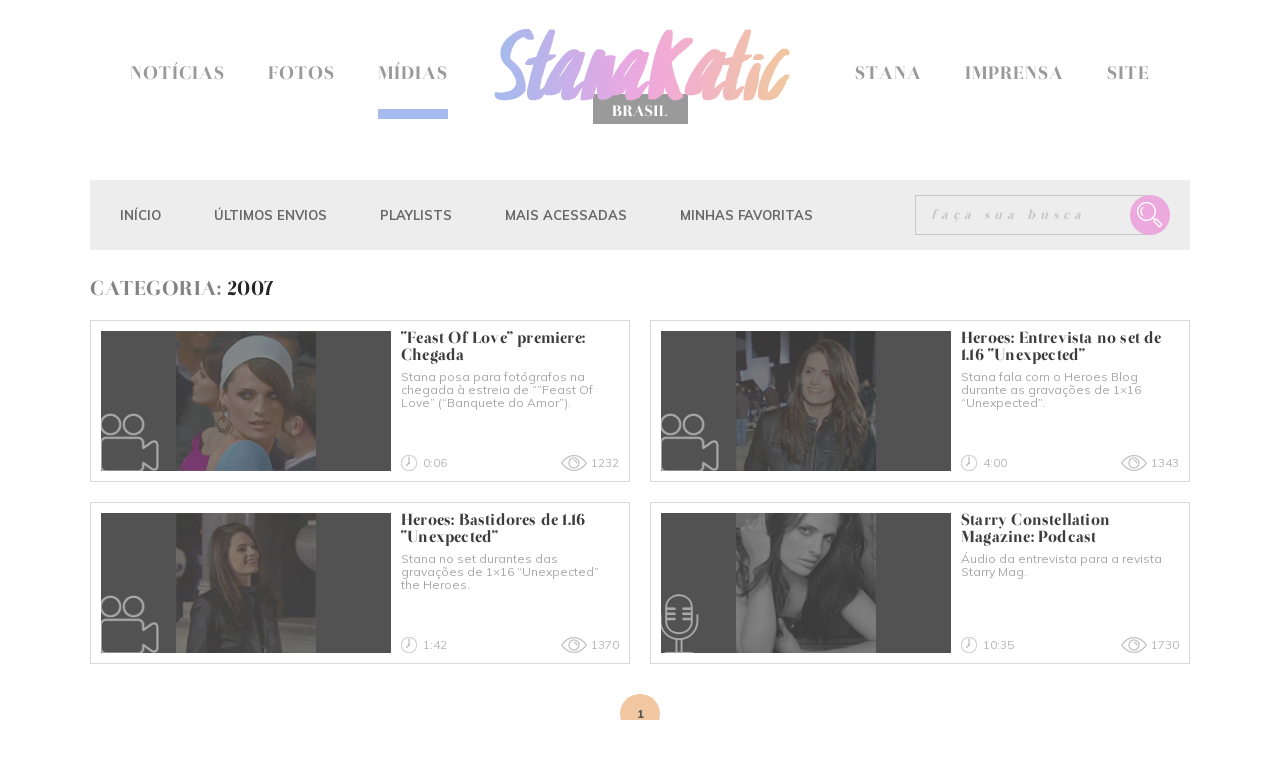

--- FILE ---
content_type: text/html; charset=UTF-8
request_url: http://stanakaticbrasil.com/midias/2007/
body_size: 9693
content:
<!DOCTYPE html PUBLIC "-//W3C//DTD XHTML 1.0 Transitional//EN" "http://www.w3.org/TR/xhtml1/DTD/xhtml1-transitional.dtd">
<html xmlns="http://www.w3.org/1999/xhtml" lang="pt-BR">
<head profile="http://gmpg.org/xfn/11">
    
    
    <!-- meta -->
    <meta http-equiv="Content-Type" content="text/html; charset=UTF-8" />
    <meta name="description" content="Stana Katic Brasil: Mídias - Seu arquivo de áudio &amp; vídeo relacionados à Stana Katic." />
    <meta property="fb:admins" content="274681545985680" />
    <meta name="p:domain_verify" content="b97f21a003938183ef4fc6dd8054de27"/>
    <meta name="viewport" content="width=device-width, minimum-scale=1, initial-scale=1, viewport-fit=cover"">

    <!-- CSS -->
    <link rel="stylesheet" type="text/css" media="screen" href="http://stanakaticbrasil.com/midias/wp-content/themes/stanabasic-midia/reset.css" />
    <link rel="stylesheet" type="text/css" media="screen" href="http://stanakaticbrasil.com/midias/wp-content/themes/stanabasic-midia/style.css" />

    <!-- fonts -->
    <link href="https://fonts.googleapis.com/css?family=Muli:300,400,400i,600,600i,700,800,800i,900|Lora:400,400i,700,700i" rel="stylesheet">
    
    <!-- RSS -->
    <link rel="canonical" href="http://stanakaticbrasil.com/midias/aparicoes-publicas/feast-of-love-premiere-chegada/" itemprop="url" />
    <link rel="alternate" type="application/rss+xml" title="Stana Katic Brasil: Mídias RSS Feed" href="http://stanakaticbrasil.com/midias/feed/" />
    <link rel="alternate" type="application/atom+xml" title="Stana Katic Brasil: Mídias Atom Feed" href="http://stanakaticbrasil.com/midias/feed/atom/" />
    <link rel="pingback" href="http://stanakaticbrasil.com/midias/xmlrpc.php" />
    
    <!-- arquivos -->
    	<link rel='archives' title='março 2019' href='http://stanakaticbrasil.com/midias/2019/03/' />
	<link rel='archives' title='fevereiro 2018' href='http://stanakaticbrasil.com/midias/2018/02/' />
	<link rel='archives' title='janeiro 2018' href='http://stanakaticbrasil.com/midias/2018/01/' />
	<link rel='archives' title='novembro 2017' href='http://stanakaticbrasil.com/midias/2017/11/' />
	<link rel='archives' title='outubro 2017' href='http://stanakaticbrasil.com/midias/2017/10/' />
	<link rel='archives' title='setembro 2017' href='http://stanakaticbrasil.com/midias/2017/09/' />
	<link rel='archives' title='junho 2017' href='http://stanakaticbrasil.com/midias/2017/06/' />
	<link rel='archives' title='maio 2017' href='http://stanakaticbrasil.com/midias/2017/05/' />
	<link rel='archives' title='abril 2017' href='http://stanakaticbrasil.com/midias/2017/04/' />
	<link rel='archives' title='março 2017' href='http://stanakaticbrasil.com/midias/2017/03/' />
	<link rel='archives' title='fevereiro 2017' href='http://stanakaticbrasil.com/midias/2017/02/' />
	<link rel='archives' title='janeiro 2017' href='http://stanakaticbrasil.com/midias/2017/01/' />
	<link rel='archives' title='dezembro 2016' href='http://stanakaticbrasil.com/midias/2016/12/' />
	<link rel='archives' title='novembro 2016' href='http://stanakaticbrasil.com/midias/2016/11/' />
	<link rel='archives' title='outubro 2016' href='http://stanakaticbrasil.com/midias/2016/10/' />
	<link rel='archives' title='setembro 2016' href='http://stanakaticbrasil.com/midias/2016/09/' />
	<link rel='archives' title='agosto 2016' href='http://stanakaticbrasil.com/midias/2016/08/' />
	<link rel='archives' title='julho 2016' href='http://stanakaticbrasil.com/midias/2016/07/' />
	<link rel='archives' title='abril 2016' href='http://stanakaticbrasil.com/midias/2016/04/' />
	<link rel='archives' title='fevereiro 2016' href='http://stanakaticbrasil.com/midias/2016/02/' />
	<link rel='archives' title='janeiro 2016' href='http://stanakaticbrasil.com/midias/2016/01/' />
	<link rel='archives' title='agosto 2015' href='http://stanakaticbrasil.com/midias/2015/08/' />
	<link rel='archives' title='julho 2015' href='http://stanakaticbrasil.com/midias/2015/07/' />
	<link rel='archives' title='junho 2015' href='http://stanakaticbrasil.com/midias/2015/06/' />
	<link rel='archives' title='fevereiro 2015' href='http://stanakaticbrasil.com/midias/2015/02/' />
	<link rel='archives' title='setembro 2014' href='http://stanakaticbrasil.com/midias/2014/09/' />
	<link rel='archives' title='agosto 2014' href='http://stanakaticbrasil.com/midias/2014/08/' />
	<link rel='archives' title='julho 2014' href='http://stanakaticbrasil.com/midias/2014/07/' />
	<link rel='archives' title='maio 2014' href='http://stanakaticbrasil.com/midias/2014/05/' />
	<link rel='archives' title='abril 2014' href='http://stanakaticbrasil.com/midias/2014/04/' />
	<link rel='archives' title='março 2014' href='http://stanakaticbrasil.com/midias/2014/03/' />
	<link rel='archives' title='janeiro 2014' href='http://stanakaticbrasil.com/midias/2014/01/' />
	<link rel='archives' title='agosto 2013' href='http://stanakaticbrasil.com/midias/2013/08/' />
	<link rel='archives' title='julho 2013' href='http://stanakaticbrasil.com/midias/2013/07/' />
	<link rel='archives' title='abril 2013' href='http://stanakaticbrasil.com/midias/2013/04/' />
	<link rel='archives' title='março 2013' href='http://stanakaticbrasil.com/midias/2013/03/' />
	<link rel='archives' title='fevereiro 2013' href='http://stanakaticbrasil.com/midias/2013/02/' />
        <meta name='robots' content='index, follow, max-image-preview:large, max-snippet:-1, max-video-preview:-1' />

	<!-- This site is optimized with the Yoast SEO plugin v21.2 - https://yoast.com/wordpress/plugins/seo/ -->
	
	<link rel="canonical" href="http://stanakaticbrasil.com/midias/2007/" />
	<meta property="og:locale" content="pt_BR" />
	<meta property="og:type" content="article" />
	<meta property="og:title" content="Stana Katic Brasil: Mídias &#187; Arquivos de 2007" />
	<meta property="og:url" content="http://stanakaticbrasil.com/midias/2007/" />
	<meta property="og:site_name" content="Stana Katic Brasil: Mídias" />
	<meta name="twitter:card" content="summary_large_image" />
	<meta name="twitter:site" content="@BRStanaKatic" />
	<script type="application/ld+json" class="yoast-schema-graph">{"@context":"https://schema.org","@graph":[{"@type":"CollectionPage","@id":"http://stanakaticbrasil.com/midias/2007/","url":"http://stanakaticbrasil.com/midias/2007/","name":"Stana Katic Brasil: Mídias &#187; Arquivos de 2007","isPartOf":{"@id":"https://stanakaticbrasil.com/midias/#website"},"primaryImageOfPage":{"@id":"http://stanakaticbrasil.com/midias/2007/#primaryimage"},"image":{"@id":"http://stanakaticbrasil.com/midias/2007/#primaryimage"},"thumbnailUrl":"http://stanakaticbrasil.com/midias/wp-content/uploads/sites/2/2016/04/Outros-FeastOfLovePremiere-1.png","breadcrumb":{"@id":"http://stanakaticbrasil.com/midias/2007/#breadcrumb"},"inLanguage":"pt-BR"},{"@type":"ImageObject","inLanguage":"pt-BR","@id":"http://stanakaticbrasil.com/midias/2007/#primaryimage","url":"http://stanakaticbrasil.com/midias/wp-content/uploads/sites/2/2016/04/Outros-FeastOfLovePremiere-1.png","contentUrl":"http://stanakaticbrasil.com/midias/wp-content/uploads/sites/2/2016/04/Outros-FeastOfLovePremiere-1.png","width":130,"height":130},{"@type":"BreadcrumbList","@id":"http://stanakaticbrasil.com/midias/2007/#breadcrumb","itemListElement":[{"@type":"ListItem","position":1,"name":"Início","item":"https://stanakaticbrasil.com/midias/"},{"@type":"ListItem","position":2,"name":"2007"}]},{"@type":"WebSite","@id":"https://stanakaticbrasil.com/midias/#website","url":"https://stanakaticbrasil.com/midias/","name":"Stana Katic Brasil: Mídias","description":"Seu arquivo de áudio &amp; vídeo relacionados à Stana Katic.","publisher":{"@id":"https://stanakaticbrasil.com/midias/#organization"},"potentialAction":[{"@type":"SearchAction","target":{"@type":"EntryPoint","urlTemplate":"https://stanakaticbrasil.com/midias/?s={search_term_string}"},"query-input":"required name=search_term_string"}],"inLanguage":"pt-BR"},{"@type":"Organization","@id":"https://stanakaticbrasil.com/midias/#organization","name":"Stana Katic Brasil","url":"https://stanakaticbrasil.com/midias/","logo":{"@type":"ImageObject","inLanguage":"pt-BR","@id":"https://stanakaticbrasil.com/midias/#/schema/logo/image/","url":"https://stanakaticbrasil.com/midias/wp-content/uploads/sites/2/2016/04/logo-nome-branco-1.png","contentUrl":"https://stanakaticbrasil.com/midias/wp-content/uploads/sites/2/2016/04/logo-nome-branco-1.png","width":923,"height":434,"caption":"Stana Katic Brasil"},"image":{"@id":"https://stanakaticbrasil.com/midias/#/schema/logo/image/"},"sameAs":["http://facebook.com/StanaKaticBrasil","https://twitter.com/BRStanaKatic","http://instagram.com/stanakaticbrasil","http://pinterest.com/stanakaticbrasil","http://youtube.com/c/StanaKaticBrasil"]}]}</script>
	<!-- / Yoast SEO plugin. -->


<link rel='dns-prefetch' href='//stats.wp.com' />
<link rel='dns-prefetch' href='//v0.wordpress.com' />
<link rel='dns-prefetch' href='//jetpack.wordpress.com' />
<link rel='dns-prefetch' href='//s0.wp.com' />
<link rel='dns-prefetch' href='//public-api.wordpress.com' />
<link rel='dns-prefetch' href='//0.gravatar.com' />
<link rel='dns-prefetch' href='//1.gravatar.com' />
<link rel='dns-prefetch' href='//2.gravatar.com' />
<link rel="alternate" type="application/rss+xml" title="Feed de categoria para Stana Katic Brasil: Mídias &raquo; 2007" href="http://stanakaticbrasil.com/midias/2007/feed/" />
<script type="text/javascript">
window._wpemojiSettings = {"baseUrl":"https:\/\/s.w.org\/images\/core\/emoji\/14.0.0\/72x72\/","ext":".png","svgUrl":"https:\/\/s.w.org\/images\/core\/emoji\/14.0.0\/svg\/","svgExt":".svg","source":{"concatemoji":"http:\/\/stanakaticbrasil.com\/midias\/wp-includes\/js\/wp-emoji-release.min.js?ver=6.3.7"}};
/*! This file is auto-generated */
!function(i,n){var o,s,e;function c(e){try{var t={supportTests:e,timestamp:(new Date).valueOf()};sessionStorage.setItem(o,JSON.stringify(t))}catch(e){}}function p(e,t,n){e.clearRect(0,0,e.canvas.width,e.canvas.height),e.fillText(t,0,0);var t=new Uint32Array(e.getImageData(0,0,e.canvas.width,e.canvas.height).data),r=(e.clearRect(0,0,e.canvas.width,e.canvas.height),e.fillText(n,0,0),new Uint32Array(e.getImageData(0,0,e.canvas.width,e.canvas.height).data));return t.every(function(e,t){return e===r[t]})}function u(e,t,n){switch(t){case"flag":return n(e,"\ud83c\udff3\ufe0f\u200d\u26a7\ufe0f","\ud83c\udff3\ufe0f\u200b\u26a7\ufe0f")?!1:!n(e,"\ud83c\uddfa\ud83c\uddf3","\ud83c\uddfa\u200b\ud83c\uddf3")&&!n(e,"\ud83c\udff4\udb40\udc67\udb40\udc62\udb40\udc65\udb40\udc6e\udb40\udc67\udb40\udc7f","\ud83c\udff4\u200b\udb40\udc67\u200b\udb40\udc62\u200b\udb40\udc65\u200b\udb40\udc6e\u200b\udb40\udc67\u200b\udb40\udc7f");case"emoji":return!n(e,"\ud83e\udef1\ud83c\udffb\u200d\ud83e\udef2\ud83c\udfff","\ud83e\udef1\ud83c\udffb\u200b\ud83e\udef2\ud83c\udfff")}return!1}function f(e,t,n){var r="undefined"!=typeof WorkerGlobalScope&&self instanceof WorkerGlobalScope?new OffscreenCanvas(300,150):i.createElement("canvas"),a=r.getContext("2d",{willReadFrequently:!0}),o=(a.textBaseline="top",a.font="600 32px Arial",{});return e.forEach(function(e){o[e]=t(a,e,n)}),o}function t(e){var t=i.createElement("script");t.src=e,t.defer=!0,i.head.appendChild(t)}"undefined"!=typeof Promise&&(o="wpEmojiSettingsSupports",s=["flag","emoji"],n.supports={everything:!0,everythingExceptFlag:!0},e=new Promise(function(e){i.addEventListener("DOMContentLoaded",e,{once:!0})}),new Promise(function(t){var n=function(){try{var e=JSON.parse(sessionStorage.getItem(o));if("object"==typeof e&&"number"==typeof e.timestamp&&(new Date).valueOf()<e.timestamp+604800&&"object"==typeof e.supportTests)return e.supportTests}catch(e){}return null}();if(!n){if("undefined"!=typeof Worker&&"undefined"!=typeof OffscreenCanvas&&"undefined"!=typeof URL&&URL.createObjectURL&&"undefined"!=typeof Blob)try{var e="postMessage("+f.toString()+"("+[JSON.stringify(s),u.toString(),p.toString()].join(",")+"));",r=new Blob([e],{type:"text/javascript"}),a=new Worker(URL.createObjectURL(r),{name:"wpTestEmojiSupports"});return void(a.onmessage=function(e){c(n=e.data),a.terminate(),t(n)})}catch(e){}c(n=f(s,u,p))}t(n)}).then(function(e){for(var t in e)n.supports[t]=e[t],n.supports.everything=n.supports.everything&&n.supports[t],"flag"!==t&&(n.supports.everythingExceptFlag=n.supports.everythingExceptFlag&&n.supports[t]);n.supports.everythingExceptFlag=n.supports.everythingExceptFlag&&!n.supports.flag,n.DOMReady=!1,n.readyCallback=function(){n.DOMReady=!0}}).then(function(){return e}).then(function(){var e;n.supports.everything||(n.readyCallback(),(e=n.source||{}).concatemoji?t(e.concatemoji):e.wpemoji&&e.twemoji&&(t(e.twemoji),t(e.wpemoji)))}))}((window,document),window._wpemojiSettings);
</script>
<style type="text/css">
img.wp-smiley,
img.emoji {
	display: inline !important;
	border: none !important;
	box-shadow: none !important;
	height: 1em !important;
	width: 1em !important;
	margin: 0 0.07em !important;
	vertical-align: -0.1em !important;
	background: none !important;
	padding: 0 !important;
}
</style>
	<link rel='stylesheet' id='mediaelement-css' href='http://stanakaticbrasil.com/midias/wp-includes/js/mediaelement/mediaelementplayer-legacy.min.css?ver=4.2.17' type='text/css' media='all' />
<link rel='stylesheet' id='wp-mediaelement-css' href='http://stanakaticbrasil.com/midias/wp-includes/js/mediaelement/wp-mediaelement.min.css?ver=6.3.7' type='text/css' media='all' />
<link rel='stylesheet' id='page-list-style-css' href='http://stanakaticbrasil.com/midias/wp-content/plugins/page-list/css/page-list.css?ver=5.6' type='text/css' media='all' />
<link rel='stylesheet' id='wsl-widget-css' href='http://stanakaticbrasil.com/midias/wp-content/plugins/wordpress-social-login/assets/css/style.css?ver=6.3.7' type='text/css' media='all' />
<link rel='stylesheet' id='wp-postratings-css' href='http://stanakaticbrasil.com/midias/wp-content/plugins/wp-postratings/css/postratings-css.css?ver=1.91.1' type='text/css' media='all' />
<link rel='stylesheet' id='__EPYT__style-css' href='http://stanakaticbrasil.com/midias/wp-content/plugins/youtube-embed-plus/styles/ytprefs.min.css?ver=14.2' type='text/css' media='all' />
<style id='__EPYT__style-inline-css' type='text/css'>

                .epyt-gallery-thumb {
                        width: 25%;
                }
                
                         @media (min-width:0px) and (max-width: 767px) {
                            .epyt-gallery-rowbreak {
                                display: none;
                            }
                            .epyt-gallery-allthumbs[class*="epyt-cols"] .epyt-gallery-thumb {
                                width: 100% !important;
                            }
                          }
</style>
<script type='text/javascript' src='http://stanakaticbrasil.com/midias/wp-includes/js/jquery/jquery.min.js?ver=3.7.0' id='jquery-core-js'></script>
<script type='text/javascript' src='http://stanakaticbrasil.com/midias/wp-includes/js/jquery/jquery-migrate.min.js?ver=3.4.1' id='jquery-migrate-js'></script>
<script type='text/javascript' src='http://stanakaticbrasil.com/midias/wp-content/plugins/wordpress-social-login/assets/js/widget.js?ver=6.3.7' id='wsl-widget-js'></script>
<script type='text/javascript' id='favorites-js-extra'>
/* <![CDATA[ */
var favorites_data = {"ajaxurl":"http:\/\/stanakaticbrasil.com\/midias\/wp-admin\/admin-ajax.php","nonce":"84214bb125","favorite":"<span class=\"text\">Favoritar<\/span> <i class=\"fa fa-heart-o\"><\/i>","favorited":"<span class=\"text\">Favoritada<\/span> <i class=\"fa fa-heart\"><\/i>","includecount":"1","indicate_loading":"","loading_text":"Loading","loading_image":"","loading_image_active":"","loading_image_preload":"","cache_enabled":"1","button_options":{"button_type":"custom","custom_colors":false,"box_shadow":false,"include_count":true,"default":{"background_default":false,"border_default":false,"text_default":false,"icon_default":false,"count_default":false},"active":{"background_active":false,"border_active":false,"text_active":false,"icon_active":false,"count_active":false}},"authentication_modal_content":"<p>Please login to add favorites.<\/p><p><a href=\"#\" data-favorites-modal-close>Dismiss this notice<\/a><\/p>","authentication_redirect":"","dev_mode":"1","logged_in":"","user_id":"0","authentication_redirect_url":"http:\/\/stanakaticbrasil.com\/midias\/wp-login.php"};
/* ]]> */
</script>
<script type='text/javascript' src='http://stanakaticbrasil.com/midias/wp-content/plugins/favorites/assets/js/favorites.js?ver=2.3.3' id='favorites-js'></script>
<script type='text/javascript' id='__ytprefs__-js-extra'>
/* <![CDATA[ */
var _EPYT_ = {"ajaxurl":"http:\/\/stanakaticbrasil.com\/midias\/wp-admin\/admin-ajax.php","security":"38bb4ab828","gallery_scrolloffset":"40","eppathtoscripts":"http:\/\/stanakaticbrasil.com\/midias\/wp-content\/plugins\/youtube-embed-plus\/scripts\/","eppath":"http:\/\/stanakaticbrasil.com\/midias\/wp-content\/plugins\/youtube-embed-plus\/","epresponsiveselector":"[\"iframe.__youtube_prefs__\"]","epdovol":"1","version":"14.2","evselector":"iframe.__youtube_prefs__[src], iframe[src*=\"youtube.com\/embed\/\"], iframe[src*=\"youtube-nocookie.com\/embed\/\"]","ajax_compat":"","maxres_facade":"eager","ytapi_load":"light","pause_others":"","stopMobileBuffer":"1","facade_mode":"","not_live_on_channel":"","vi_active":"","vi_js_posttypes":[]};
/* ]]> */
</script>
<script type='text/javascript' src='http://stanakaticbrasil.com/midias/wp-content/plugins/youtube-embed-plus/scripts/ytprefs.min.js?ver=14.2' id='__ytprefs__-js'></script>
<link rel="https://api.w.org/" href="http://stanakaticbrasil.com/midias/wp-json/" /><link rel="alternate" type="application/json" href="http://stanakaticbrasil.com/midias/wp-json/wp/v2/categories/104" /><link rel="EditURI" type="application/rsd+xml" title="RSD" href="http://stanakaticbrasil.com/midias/xmlrpc.php?rsd" />
<meta name="generator" content="WordPress 6.3.7" />

<!-- Start Of Script Generated By Paginator 0.2.4 -->
<link rel="stylesheet" href="http://stanakaticbrasil.com/midias/wp-content/plugins/paginator/skin/paginator3000.css" type="text/css" media="screen" />
<script type="text/javascript" src="http://stanakaticbrasil.com/midias/wp-content/plugins/paginator/js/paginator3000.js" ></script>
<!-- End Of Script Generated By Paginator 0.2.4 -->
<meta property="fb:app_id" content="1617394035169844"/>	<style>img#wpstats{display:none}</style>
		    
    <!-- js -->
    <script type="text/javascript" src="https://use.fontawesome.com/73694c6f2b.js"></script>
    <script type="text/javascript">
    jQuery(document).ready(function($) {
      $("ul.more").each(function() {
        $("li:gt(4)", this).hide(); /* :gt() is zero-indexed */
        $("li:nth-child(5)", this).after("<li class='more'><a href='#'>Mais...</a></li>"); /* :nth-child() is one-indexed */
      });
      $("li.more a").live("click", function() {
        var li = $(this).parents("li:first");
        li.parent().children().show();
        li.remove();
        return false;
      });
    });
    </script>
    <script>
      (function(i,s,o,g,r,a,m){i['GoogleAnalyticsObject']=r;i[r]=i[r]||function(){
      (i[r].q=i[r].q||[]).push(arguments)},i[r].l=1*new Date();a=s.createElement(o),
      m=s.getElementsByTagName(o)[0];a.async=1;a.src=g;m.parentNode.insertBefore(a,m)
      })(window,document,'script','https://www.google-analytics.com/analytics.js','ga');
      ga('create', 'UA-86156614-3', 'auto');
      ga('send', 'pageview');
    </script>
	
	<meta name='robots' content='index, follow, max-image-preview:large, max-snippet:-1, max-video-preview:-1' />

	<!-- This site is optimized with the Yoast SEO plugin v21.2 - https://yoast.com/wordpress/plugins/seo/ -->
	<title>Stana Katic Brasil: Mídias &#187; Arquivos de 2007</title>
	<link rel="canonical" href="http://stanakaticbrasil.com/midias/2007/" />
	<meta property="og:locale" content="pt_BR" />
	<meta property="og:type" content="article" />
	<meta property="og:title" content="Stana Katic Brasil: Mídias &#187; Arquivos de 2007" />
	<meta property="og:url" content="http://stanakaticbrasil.com/midias/2007/" />
	<meta property="og:site_name" content="Stana Katic Brasil: Mídias" />
	<meta name="twitter:card" content="summary_large_image" />
	<meta name="twitter:site" content="@BRStanaKatic" />
	<script type="application/ld+json" class="yoast-schema-graph">{"@context":"https://schema.org","@graph":[{"@type":"CollectionPage","@id":"http://stanakaticbrasil.com/midias/2007/","url":"http://stanakaticbrasil.com/midias/2007/","name":"Stana Katic Brasil: Mídias &#187; Arquivos de 2007","isPartOf":{"@id":"https://stanakaticbrasil.com/midias/#website"},"primaryImageOfPage":{"@id":"http://stanakaticbrasil.com/midias/2007/#primaryimage"},"image":{"@id":"http://stanakaticbrasil.com/midias/2007/#primaryimage"},"thumbnailUrl":"http://stanakaticbrasil.com/midias/wp-content/uploads/sites/2/2016/04/Outros-FeastOfLovePremiere-1.png","breadcrumb":{"@id":"http://stanakaticbrasil.com/midias/2007/#breadcrumb"},"inLanguage":"pt-BR"},{"@type":"ImageObject","inLanguage":"pt-BR","@id":"http://stanakaticbrasil.com/midias/2007/#primaryimage","url":"http://stanakaticbrasil.com/midias/wp-content/uploads/sites/2/2016/04/Outros-FeastOfLovePremiere-1.png","contentUrl":"http://stanakaticbrasil.com/midias/wp-content/uploads/sites/2/2016/04/Outros-FeastOfLovePremiere-1.png","width":130,"height":130},{"@type":"BreadcrumbList","@id":"http://stanakaticbrasil.com/midias/2007/#breadcrumb","itemListElement":[{"@type":"ListItem","position":1,"name":"Início","item":"https://stanakaticbrasil.com/midias/"},{"@type":"ListItem","position":2,"name":"2007"}]},{"@type":"WebSite","@id":"https://stanakaticbrasil.com/midias/#website","url":"https://stanakaticbrasil.com/midias/","name":"Stana Katic Brasil: Mídias","description":"Seu arquivo de áudio &amp; vídeo relacionados à Stana Katic.","publisher":{"@id":"https://stanakaticbrasil.com/midias/#organization"},"potentialAction":[{"@type":"SearchAction","target":{"@type":"EntryPoint","urlTemplate":"https://stanakaticbrasil.com/midias/?s={search_term_string}"},"query-input":"required name=search_term_string"}],"inLanguage":"pt-BR"},{"@type":"Organization","@id":"https://stanakaticbrasil.com/midias/#organization","name":"Stana Katic Brasil","url":"https://stanakaticbrasil.com/midias/","logo":{"@type":"ImageObject","inLanguage":"pt-BR","@id":"https://stanakaticbrasil.com/midias/#/schema/logo/image/","url":"https://stanakaticbrasil.com/midias/wp-content/uploads/sites/2/2016/04/logo-nome-branco-1.png","contentUrl":"https://stanakaticbrasil.com/midias/wp-content/uploads/sites/2/2016/04/logo-nome-branco-1.png","width":923,"height":434,"caption":"Stana Katic Brasil"},"image":{"@id":"https://stanakaticbrasil.com/midias/#/schema/logo/image/"},"sameAs":["http://facebook.com/StanaKaticBrasil","https://twitter.com/BRStanaKatic","http://instagram.com/stanakaticbrasil","http://pinterest.com/stanakaticbrasil","http://youtube.com/c/StanaKaticBrasil"]}]}</script>
	<!-- / Yoast SEO plugin. -->


<link rel='dns-prefetch' href='//stats.wp.com' />
<link rel='dns-prefetch' href='//v0.wordpress.com' />
<link rel='dns-prefetch' href='//jetpack.wordpress.com' />
<link rel='dns-prefetch' href='//s0.wp.com' />
<link rel='dns-prefetch' href='//public-api.wordpress.com' />
<link rel='dns-prefetch' href='//0.gravatar.com' />
<link rel='dns-prefetch' href='//1.gravatar.com' />
<link rel='dns-prefetch' href='//2.gravatar.com' />
<link rel="alternate" type="application/rss+xml" title="Feed de categoria para Stana Katic Brasil: Mídias &raquo; 2007" href="http://stanakaticbrasil.com/midias/2007/feed/" />
<link rel="https://api.w.org/" href="http://stanakaticbrasil.com/midias/wp-json/" /><link rel="alternate" type="application/json" href="http://stanakaticbrasil.com/midias/wp-json/wp/v2/categories/104" /><link rel="EditURI" type="application/rsd+xml" title="RSD" href="http://stanakaticbrasil.com/midias/xmlrpc.php?rsd" />
<meta name="generator" content="WordPress 6.3.7" />

<!-- Start Of Script Generated By Paginator 0.2.4 -->
<link rel="stylesheet" href="http://stanakaticbrasil.com/midias/wp-content/plugins/paginator/skin/paginator3000.css" type="text/css" media="screen" />
<script type="text/javascript" src="http://stanakaticbrasil.com/midias/wp-content/plugins/paginator/js/paginator3000.js" ></script>
<!-- End Of Script Generated By Paginator 0.2.4 -->
<meta property="fb:app_id" content="1617394035169844"/>	<style>img#wpstats{display:none}</style>
		</head>

<body>
<div id="fb-root"></div>
<script>(function(d, s, id) {var js, fjs = d.getElementsByTagName(s)[0]; if (d.getElementById(id)) return; js = d.createElement(s); js.id = id; js.src = 'https://connect.facebook.net/pt_BR/sdk.js#xfbml=1&version=v3.0&appId=439496429433317&autoLogAppEvents=1'; fjs.parentNode.insertBefore(js, fjs);}(document, 'script', 'facebook-jssdk'));</script>

<header class="sitemain" itemscope="itemscope" itemtype="http://schema.org/WPHeader">
	<h1 class="nome" itemprop="headline">Stana Katic Brasil</h1>
	<nav itemscope="itemscope" itemtype="http://schema.org/SiteNavigationElement">
		<ul class="esq">
	        	<li><a href="/noticias">Notícias</a></li>
			<li><a href="/galeria">Fotos</a></li>
			<li><c><a href="/midias">Mídias</a></c></li>
		</ul>

		<div id="logo" title="SKBr: Início"><a href="/index.php"></a></div>
		
		<ul class="dir">
	    		<li><a href="/stana">Stana</a></li>
	        	<li><a href="/imprensa">Imprensa</a></li>
	       		<li><a href="/skbr">Site</a></li>
		</ul>
	</nav>
	
    </header>

<header class="sitemobile">
	<span class="menu-anchor"></span>
	<h1 class="nome">Stana Katic Brasil</h1>
</header>

<menu class="sitemobile">
	<ul>
		<li><a href="/index.php">Início</a></li>
		<li><a href="/noticias">Notícias</a></li>
		<li><a href="/galeria">Fotos</a></li>
		<li><a href="/midias">Mídias</a></li>
		<li><a href="/stana">Stana</a></li>
		<li><a href="/imprensa">Imprensa</a></li>
		<li><a href="/skbr">Site</a></li>
	</ul>
		    
	<div id="search" class="busquinha">
        <form role="search" method="get" id="searchform" action="http://stanakaticbrasil.com/midias/">
            <input type="text" value="busca" name="s" id="s" onblur="if (this.value == ''){this.value = 'busca';}" onfocus="if (this.value == 'busca'){this.value = '';}" />
            <button type="submit" id="searchsubmit"></button>
        </form>
    </div>

</menu>

<div class="conteudo">
    <div class="mid-menu">
		<ul>
	    		<li><a href="/midias/index.php">Início</a></li>
	        	<li><a href="/midias/envios">Últimos envios</a></li>
	       		<li><a href="/midias/playlists">Playlists</a></li>
	       		<li><a href="/midias/mais-acessadas">Mais Acessadas</a></li>
	        	<li><a href="/midias/favoritas">Minhas favoritas</a></li>
		</ul>
   
	    <div id="search">
            <form role="search" method="get" id="searchform" action="http://stanakaticbrasil.com/midias/">
                <input type="text" value="faça sua busca" name="s" id="s" onblur="if (this.value == ''){this.value = 'faça sua busca';}" onfocus="if (this.value == 'faça sua busca'){this.value = '';}" />
                <button type="submit" id="searchsubmit"></button>
            </form>
        </div>
    </div>
	<section class="posthome" itemprop="mainContentOfPage" itemscope="itemscope" itemtype="http://schema.org/Blog">
	    <div class="ale-title">
									
			    Categoria: <a href="http://stanakaticbrasil.com/midias/2007/">2007</a> 
				    </div>

					
		<article class="postind">
			<div class="boxfade">
				<img width="130" height="130" src="http://stanakaticbrasil.com/midias/wp-content/uploads/sites/2/2016/04/Outros-FeastOfLovePremiere-1.png" class="attachment-thumbnail size-thumbnail wp-post-image" alt="Imagem em destaque" decoding="async" itemprop="image" />			</div>

			<div class="caticon">
        		        			<img src="http://stanakaticbrasil.com/midias/wp-content/themes/stanabasic-midia/images/video.png"/>
        					</div>

			<h2 itemprop="headline"><a href="http://stanakaticbrasil.com/midias/aparicoes-publicas/feast-of-love-premiere-chegada/" rel="bookmark" &#8220;Feast Of Love&#8221; premiere: Chegada>&#8220;Feast Of Love&#8221; premiere: Chegada</a></h2>
			<span  itemprop="text"><p>Stana posa para fotógrafos na chegada à estreia de &#8220;&#8221;Feast Of Love&#8221; (&#8220;Banquete do Amor&#8221;).</p>
</span>
					
    		<div class="vidmeta">
    		    <div class="viddur">0:06</div>
                <div class="vidviews">1232</div>
            </div>

			<meta itemprop="datePublished" content="2016-04-11T22:54:34-03:00" />
			<span itemscope="itemscope" itemtype="http://schema.org/Person" itemprop="author"><meta itemprop="name" content="Gaby" /></span>
			<span itemscope="itemscope" itemtype="http://schema.org/Organization" itemprop="publisher"><meta itemprop="name" content="Stana Katic Brasil" /></span>
		</article>

					
		<article class="postind">
			<div class="boxfade">
				<img width="130" height="130" src="http://stanakaticbrasil.com/midias/wp-content/uploads/sites/2/2015/07/Series-Heroes-entrevista-1.png" class="attachment-thumbnail size-thumbnail wp-post-image" alt="Imagem em destaque" decoding="async" itemprop="image" />			</div>

			<div class="caticon">
        		        			<img src="http://stanakaticbrasil.com/midias/wp-content/themes/stanabasic-midia/images/video.png"/>
        					</div>

			<h2 itemprop="headline"><a href="http://stanakaticbrasil.com/midias/series/heroes-entrevista-no-set-de-1-16-unexpected/" rel="bookmark" Heroes: Entrevista no set de 1.16 &#8220;Unexpected&#8221;>Heroes: Entrevista no set de 1.16 &#8220;Unexpected&#8221;</a></h2>
			<span  itemprop="text"><p>Stana fala com o Heroes Blog durante as gravações de 1&#215;16 &#8220;Unexpected&#8221;.</p>
</span>
					
    		<div class="vidmeta">
    		    <div class="viddur">4:00</div>
                <div class="vidviews">1343</div>
            </div>

			<meta itemprop="datePublished" content="2015-07-06T00:55:25-03:00" />
			<span itemscope="itemscope" itemtype="http://schema.org/Person" itemprop="author"><meta itemprop="name" content="Gaby" /></span>
			<span itemscope="itemscope" itemtype="http://schema.org/Organization" itemprop="publisher"><meta itemprop="name" content="Stana Katic Brasil" /></span>
		</article>

					
		<article class="postind">
			<div class="boxfade">
				<img width="130" height="130" src="http://stanakaticbrasil.com/midias/wp-content/uploads/sites/2/2015/07/Series-Heroes-bts-1.png" class="attachment-thumbnail size-thumbnail wp-post-image" alt="Imagem em destaque" decoding="async" itemprop="image" />			</div>

			<div class="caticon">
        		        			<img src="http://stanakaticbrasil.com/midias/wp-content/themes/stanabasic-midia/images/video.png"/>
        					</div>

			<h2 itemprop="headline"><a href="http://stanakaticbrasil.com/midias/series/heroes-bastidores-de-1-16-unexpected/" rel="bookmark" Heroes: Bastidores de 1.16 &#8220;Unexpected&#8221;>Heroes: Bastidores de 1.16 &#8220;Unexpected&#8221;</a></h2>
			<span  itemprop="text"><p>Stana no set durantes das gravações de 1&#215;16 &#8220;Unexpected&#8221; the Heroes.</p>
</span>
					
    		<div class="vidmeta">
    		    <div class="viddur">1:42</div>
                <div class="vidviews">1370</div>
            </div>

			<meta itemprop="datePublished" content="2015-07-06T00:43:44-03:00" />
			<span itemscope="itemscope" itemtype="http://schema.org/Person" itemprop="author"><meta itemprop="name" content="Gaby" /></span>
			<span itemscope="itemscope" itemtype="http://schema.org/Organization" itemprop="publisher"><meta itemprop="name" content="Stana Katic Brasil" /></span>
		</article>

					
		<article class="postind">
			<div class="boxfade">
				<img width="130" height="130" src="http://stanakaticbrasil.com/midias/wp-content/uploads/sites/2/2015/06/200711-Starry-Constellation-Magazine-1.png" class="attachment-thumbnail size-thumbnail wp-post-image" alt="Imagem em destaque" decoding="async" itemprop="image" loading="lazy" />			</div>

			<div class="caticon">
        		        	        <img src="http://stanakaticbrasil.com/midias/wp-content/themes/stanabasic-midia/images/audio.png"/>
        					</div>

			<h2 itemprop="headline"><a href="http://stanakaticbrasil.com/midias/audios/starry-constellation-magazine-podcast/" rel="bookmark" Starry Constellation Magazine: Podcast>Starry Constellation Magazine: Podcast</a></h2>
			<span  itemprop="text"><p>Áudio da entrevista para a revista Starry Mag.</p>
</span>
					
    		<div class="vidmeta">
    		    <div class="viddur">10:35</div>
                <div class="vidviews">1730</div>
            </div>

			<meta itemprop="datePublished" content="2015-06-06T00:36:22-03:00" />
			<span itemscope="itemscope" itemtype="http://schema.org/Person" itemprop="author"><meta itemprop="name" content="Gaby" /></span>
			<span itemscope="itemscope" itemtype="http://schema.org/Organization" itemprop="publisher"><meta itemprop="name" content="Stana Katic Brasil" /></span>
		</article>

				
		<div class="paginator" id="paginator"></div><script type="text/javascript">
				if(navigator.appName=="Microsoft Internet Explorer"){
					var prevonload=window.onload;
					if(typeof window.onload!="function"){
						window.onload=function(){
							pag = new Paginator("paginator",1,5,1,"http://stanakaticbrasil.com/midias/2007/page/","");						}
					}else{
						window.onload=function(){
							prevonload();
							pag = new Paginator("paginator",1,5,1,"http://stanakaticbrasil.com/midias/2007/page/","");
						}
					}
				}else{
					pag = new Paginator("paginator",1,5,1,"http://stanakaticbrasil.com/midias/2007/page/","");
				}	
			</script>
	</section>

</div><!--conteudo-->
<footer id="footer" itemscope="itemscope" itemtype="http://schema.org/WPFooter">
	<div class="conteudo">
		<div id="footcred">
			&copy;2012-2026 <b>Stana Katic Brasil</b>  <big>&bull;</big> Visitas: <script type="text/javascript">var sc_project=8642361; var sc_invisible=0; var sc_security="be951a23"; var sc_text=4; var scJsHost = (("https:" == document.location.protocol) ? "https://secure." : "http://www."); document.write("<sc"+"ript type='text/javascript' src='" +scJsHost+ "statcounter.com/counter/counter.js'></"+"script>");</script><noscript><div class="statcounter"><a title="estatísticas" href="http://statcounter.com/" target="_blank"><img class="statcounter" src="http://c.statcounter.com/8416071/0/be951a23/0/" alt="estatísticas"></a></div></noscript> <big>&bull;</big> Online: <script language="JavaScript">var fhs = document.createElement('script');var fhs_id = "5685384";var ref = (''+document.referrer+'');var pn =  window.location;var w_h = window.screen.width + " x " + window.screen.height;fhs.src = "//freehostedscripts.net/ocounter.php?site="+fhs_id+"&e1=&e2=&r="+ref+"&m=0&wh="+w_h+"&a=1&pn="+pn+"";document.head.appendChild(fhs);document.write("<span id='o_"+fhs_id+"'></span>");</script> <big>&bull;</big> Desenvolvido por <a href="mailto:biellebrunner@gmail.com">g.B</a> <big>&bull;</big> <a href="https://fanscity.org/DMCA.html">DMCA</a> - <a href="https://fanscity.org/privacy.html">Privacy</a>
		</div>
		
		<div class="footlinks">
			<a href="http://twitter.com/BRStanaKatic" target="_blank"><i class="fa fa-twitter"></i></a><a href="http://facebook.com/StanaKaticBrasil" target="_blank"><i class="fa fa-facebook"></i></a><a href="http://instagram.com/stanakaticbrasil" target="_blank"><i class="fa fa-instagram"></i></a><a href="http://brstanakatic.tumblr.com" target="_blank"><i class="fa fa-tumblr"></i></a><a href="http://youtube.com/c/StanaKaticBrasil" target="_blank"><i class="fa fa-youtube-play"></i></a><a href="https://pinterest.com/StanaKaticBrasil" target="_blank"><i class="fa fa-pinterest-p"></i></a><a href="http://play.spotify.com/user/stanakaticbrasil" target="_blank"><i class="fa fa-spotify"></i></a><a href="http://feeds.feedburner.com/StanaKaticBrasil" target="_blank"><i class="fa fa-feed"></i></a>
		</div>
	</div>
	<a href="#" class="scrollup">Scroll</a>
</footer>


		<!-- Start of StatCounter Code -->
		<script>
			<!--
			var sc_project=8642361;
			var sc_security="be951a23";
			var sc_invisible=1;
			var scJsHost = (("https:" == document.location.protocol) ?
				"https://secure." : "http://www.");
			//-->
					</script>
		
<script type="text/javascript"
				src="https://secure.statcounter.com/counter/counter.js"
				async></script>		<noscript><div class="statcounter"><a title="web analytics" href="https://statcounter.com/"><img class="statcounter" src="https://c.statcounter.com/8642361/0/be951a23/1/" alt="web analytics" /></a></div></noscript>
		<!-- End of StatCounter Code -->
		<script type='text/javascript' id='wp-postratings-js-extra'>
/* <![CDATA[ */
var ratingsL10n = {"plugin_url":"http:\/\/stanakaticbrasil.com\/midias\/wp-content\/plugins\/wp-postratings","ajax_url":"http:\/\/stanakaticbrasil.com\/midias\/wp-admin\/admin-ajax.php","text_wait":"Please rate only 1 item at a time.","image":"stars","image_ext":"gif","max":"5","show_loading":"1","show_fading":"1","custom":"0"};
var ratings_mouseover_image=new Image();ratings_mouseover_image.src="http://stanakaticbrasil.com/midias/wp-content/plugins/wp-postratings/images/stars/rating_over.gif";;
var ratingsL10n = {"plugin_url":"http:\/\/stanakaticbrasil.com\/midias\/wp-content\/plugins\/wp-postratings","ajax_url":"http:\/\/stanakaticbrasil.com\/midias\/wp-admin\/admin-ajax.php","text_wait":"Please rate only 1 item at a time.","image":"stars","image_ext":"gif","max":"5","show_loading":"1","show_fading":"1","custom":"0"};
var ratings_mouseover_image=new Image();ratings_mouseover_image.src="http://stanakaticbrasil.com/midias/wp-content/plugins/wp-postratings/images/stars/rating_over.gif";;
/* ]]> */
</script>
<script type='text/javascript' src='http://stanakaticbrasil.com/midias/wp-content/plugins/wp-postratings/js/postratings-js.js?ver=1.91.1' id='wp-postratings-js'></script>
<script type='text/javascript' src='http://stanakaticbrasil.com/midias/wp-content/themes/stanabasic-midia/js/modernizr.js' id='modernizr-js'></script>
<script type='text/javascript' src='http://stanakaticbrasil.com/midias/wp-content/themes/stanabasic-midia/js/qTip.js' id='qTip-js'></script>
<script type='text/javascript' src='http://stanakaticbrasil.com/midias/wp-content/themes/stanabasic-midia/js/scroll.js' id='scroll-js'></script>
<script type='text/javascript' src='http://stanakaticbrasil.com/midias/wp-content/themes/stanabasic-midia/js/mobile.js' id='mobile-js'></script>
<script type='text/javascript' src='http://stanakaticbrasil.com/midias/wp-content/themes/stanabasic-midia/js/dropdown.js' id='dropdown-js'></script>
<script type='text/javascript' src='http://stanakaticbrasil.com/midias/wp-content/plugins/youtube-embed-plus/scripts/fitvids.min.js?ver=14.2' id='__ytprefsfitvids__-js'></script>
<script defer type='text/javascript' src='https://stats.wp.com/e-202604.js' id='jetpack-stats-js'></script>
<script id="jetpack-stats-js-after" type="text/javascript">
_stq = window._stq || [];
_stq.push([ "view", {v:'ext',blog:'45773866',post:'0',tz:'-3',srv:'stanakaticbrasil.com',j:'1:12.6.3'} ]);
_stq.push([ "clickTrackerInit", "45773866", "0" ]);
_stq = window._stq || [];
_stq.push([ "view", {v:'ext',blog:'45773866',post:'0',tz:'-3',srv:'stanakaticbrasil.com',j:'1:12.6.3'} ]);
_stq.push([ "clickTrackerInit", "45773866", "0" ]);
</script>
<!-- Facebook Comments Plugin for WordPress: http://peadig.com/wordpress-plugins/facebook-comments/ -->
<div id="fb-root"></div>
<script>(function(d, s, id) {
  var js, fjs = d.getElementsByTagName(s)[0];
  if (d.getElementById(id)) return;
  js = d.createElement(s); js.id = id;
  js.src = "//connect.facebook.net/pt_BR/sdk.js#xfbml=1&appId=1617394035169844&version=v2.3";
  fjs.parentNode.insertBefore(js, fjs);
}(document, 'script', 'facebook-jssdk'));</script>
</body>
</html>

<!-- Page cached by LiteSpeed Cache 5.6 on 2026-01-23 17:52:30 -->

--- FILE ---
content_type: text/css
request_url: http://stanakaticbrasil.com/midias/wp-content/themes/stanabasic-midia/reset.css
body_size: 305
content:
*,:after,::before{-webkit-box-sizing:border-box;-moz-box-sizing:border-box;box-sizing:border-box}body,html,div,img,label,p,h1,h2,h3,h4,h5,h6,pre,ul,ol,li,dl,dt,dd,form,a,fieldset,input,table,tr,th,td,figure{margin:0;padding:0;border:0;outline:none}h1,h2,h3,h4,h5,h6{font-size:1.3em;padding:0;margin:0 0 .5em}ul,ol{list-style:none}a{text-decoration:none}a:hover{text-decoration:none}article,aside,details,figcaption,figure,footer,header,hgroup,section,menu,nav{display:block}table{border-collapse:collapse;border-spacing:0}

--- FILE ---
content_type: text/css
request_url: http://stanakaticbrasil.com/midias/wp-content/themes/stanabasic-midia/style.css
body_size: 9699
content:
/*
Theme Name: Stana Basic - Mídias
Description: Tema desenvolvido exclusivamente para o site de mídias do SKBr. Favor NÃO COPIAR. Obrigada.
Author: Gabrielle
Author URI: www.stanakaticbrasil.com
Version: 4.1
*/

@font-face {
    font-family: 'Otama.ep';
    src: url('font/Otama-ep.eot');
    src: url('font/Otama-ep.eot?#iefix') format('embedded-opentype'),
         url('font/Otama-ep.woff') format('woff');
    font-weight: normal;
    font-style: normal;
}
body,
html {
    text-rendering: optimizeLegibility!important;
    -webkit-font-smoothing: antialiased!important;
}
html {
    font-size: 10px;
}
body {
    width: 100%;
    min-height: 100%;
    margin: 0;
    padding: 0;
    color: #333;
    font-family: 'Muli', sans-serif;
    font-size: 1.2rem;
    line-height: 1.1em;
    background: #fff;
}
a,
a:visited {
    text-decoration: none;
    outline: none;
}
a:hover,
a:active {
    text-decoration: none;
}
b,
strong,
bold {
    font-weight: 800;
}
i,
em {
    color: #777;
    font-family: 'Lora', serif;
    font-size: 1.03em;
}
underline,
u {
    color: #999;
    padding-bottom: 2px;
    border-bottom: 1px dotted #8f8f8f;
    text-decoration: none;
}
s,
strike,
del {
    text-decoration: line-through;
    color: #787878;
}
.aligncenter {
    margin: 0 auto;
    text-align: center;
}
.alignright {
    float: right;
    margin: 0;
}
.alignleft {
    float: left;
    margin: 0;
}
/* HEADER
--------- */
header.sitemain {
    position: relative;
    width: 100%;
    margin: 0;
}
header.sitemain nav {
	position: relative;
	width: 100%;
	max-width: 1100px;
	height: 150px;
	margin: 0 auto;
	padding: 0 20px;
}
/* MENU */
header.sitemain nav ul {
    margin: 0;
    padding: 0;
    width: 50%;
}
header.sitemain nav .esq {
    float: left;
}
header.sitemain nav .dir {
    float: right;
    text-align: right;
}
header.sitemain nav ul li {
    position: relative;
    display: inline-block;
    margin: 0;
    padding: 0 20px;
    font-family: 'Otama.ep', serif;
    font-size: 18px;
    letter-spacing: 1px;
    text-transform: uppercase;
    line-height: 150px;
}
header.sitemain nav ul a,
header.sitemain nav ul a:visited {
    color: #9a9a9a;
    padding: 25px 0 15px;
    border-bottom: 10px solid transparent;
    -webkit-transition: all 0.3s ease-in;
    -moz-transition: all 0.3s ease-in;
    -o-transition: all 0.3s ease-in;
    transition: all 0.3s ease-in;
}
header.sitemain nav ul a:hover,
header.sitemain nav ul a:active {
    position: relative;
    color: #000;
    padding: 25px 0;
    border-bottom: 10px solid #a5baed;
}
header.sitemain nav c a {
    padding: 25px 0!important;
    border-bottom: 10px solid #a5baed!important;
}
header.sitemain nav c a:hover {
    padding: 25px 0;
    border-bottom: 10px solid #a5baed;
}
/* LOGO */
#logo {
    position: absolute;
    display: block;
    top: 0;
    right: 0;
    left: 0;
    margin: 0 auto;
    width: 325px;
    height: 150px;
    background: url('images/logo.png') no-repeat;
}
#logo a {
    display: block;
    width: 325px;
    height: 150px;
}
/* heading */
header h1.nome {
    position: absolute;
    clip: rect(1px 1px 1px 1px);/* IE6 & 7 */
    clip: rect(1px, 1px, 1px, 1px);
    margin: 0;
}
header.sitemobile {
    position: absolute;
    clip: rect(1px 1px 1px 1px);/* IE6 & 7 */
    clip: rect(1px, 1px, 1px, 1px);
    margin: 0;
}
menu.sitemobile {
    position: absolute;
    clip: rect(1px 1px 1px 1px);/* IE6 & 7 */
    clip: rect(1px, 1px, 1px, 1px);
    margin: 0;
}
#header {
    position: relative;
    width: 100%;
    height: 500px;
    background: url('images/header.png') center no-repeat;
}
/* CONTEUDO
-----------*/
.conteudo {
	position: relative;
	width: 95%;
	max-width: 1100px;
	height: 100%;
	margin: 0 auto;
	clear: both;
}

/* MENU */
.mid-menu {
    display: block;
    width: 100%;
    background: #ededed;
    margin: 30px 0;
    padding: 15px 20px;
    float: left;
}
.mid-menu ul {
    margin: 0;
    padding: 0;
    width: -webkit-calc(100% - 255px);
    width: -moz-calc(100% - 255px);
    width: calc(100% - 255px);
    float: left;
}
.mid-menu ul li {
    position: relative;
    display: inline-block;
    margin: 0;
    padding: 0 40px 0 10px;
    font-size: 13px;
    font-weight: 700;
    line-height: 40px;
    text-transform: uppercase;
}
.mid-menu ul a,
.mid-menu a:visited {
    color: #676767;
    -webkit-transition: all 0.2s ease-in;
    -moz-transition: all 0.2s ease-in;
    -o-transition: all 0.2s ease-in;
    transition: all 0.2s ease-in;
}
.mid-menu a:hover,
.mid-menu a:active {
    position: relative;
    color: #fff;
}

/* busca */
#search {
    position: relative;
    width: 255px;
    height: 40px;
    margin: 0;
    padding: 0;
    float: right;
}
#searchform {
    margin: 0;
    padding: 0;
    border: 0;
}
#s {
    height: 40px;
    width: -webkit-calc(100% - 20px);
    width: -moz-calc(100% - 20px);
    width: calc(100% - 20px);
    padding: 0 15px;
    border: 1px solid #c7c7c7;
    background: none;
    color: #c7c7c7;
    font-family: 'Otama.ep';
    font-style: italic;
    letter-spacing: 5px;
}
#searchsubmit {
    position: absolute;
    top: 0;
    height: 40px;
    width: 40px;
    margin: 0;
    padding: 0;
    border: 0;
    cursor: pointer;
    background: #eca9dd url('images/busca.png') center no-repeat;
    -webkit-border-radius: 50%;
    -moz-border-radius: 50%;
    border-radius: 50%;
    right: 0;
}
/* DESTAQUES
------------*/
.posthome {
    position: relative;
    float: left;
    width: 100%;
}

.destaques {
    position: relative;
    float: left;
    width: 100%;
    margin: 0 0 77px;
}
.dest-titu {
    position: relative;
    margin: 0 450px 20px;
    background: #fff;
    color: #a8a8a8;
    font-family: 'Otama.ep';
    font-size: 1.5em;
    line-height: 22px;
    letter-spacing: .5px;
    text-align: center;
    
}
.destbg {
    position: absolute;
    width: 66%;
    margin: 10px auto;
    border: 1px solid #ddd;
    height: 265px;
    left: 0;
    right: 0;
    z-index: 0;
    top: 0;
}
.dstk {
    position: relative;
    float: left;
    width: -webkit-calc(100% / 3);
    width: -moz-calc(100% / 3);
    width: calc(100% / 3);
    height: 200px;
    overflow: hidden;
    margin: 0;
}
.dstkthumb {
    background: #fbc997;
}
.dstkthumb img {
    width: 100%;
    height: auto;
    -webkit-transition: all 0.3s ease-in-out;
    -moz-transition: all 0.3s ease-in-out;
    -o-transition: all 0.3s ease-in-out;
    transition: all 0.3s ease-in-out;
}
.dstk:hover .dstkthumb img {
    filter: grayscale(100%);
    filter: url("data:image/svg+xml;utf8,<svg xmlns=\'http://www.w3.org/2000/svg\'><filter id=\'grayscale\'><feColorMatrix type=\'saturate\' values=\'0\'/></filter></svg>#grayscale");
    filter: gray;
    -webkit-filter: grayscale(100%);
    -webkit-filter: grayscale(1);
    opacity: 0.15;
}
.dstk h2 {
    position: absolute;
    right: 15px;
    left: 15px;
    bottom: 0;
    height: 70px;
    margin: 0;
    background: #fff;
    border: 1px solid #d9d9d9;
}
.dstk h2 a {
    position: absolute;
    top: 50%;
    -webkit-transform: translateY(-70%);
    -moz-transform: translateY(-70%);
    -ms-transform: translateY(-70%);
    -o-transform: translateY(-70%);
    transform: translateY(-70%);
    padding: 5px 0;
    color: #454545;
    font-size: 1.5rem;
    font-weight: 600;
    line-height: 1.05em;
    right: 15px;
    left: 65px;
}
.dstk h2 a:hover {
    color: #a5baed;
}

.dstk-icon {
    position: absolute;
    top: 50%;
    -webkit-transform: translateY(-50%);
    -moz-transform: translateY(-50%);
    -ms-transform: translateY(-50%);
    -o-transform: translateY(-50%);
    transform: translateY(-50%);
    padding: 0 0 0 15px;
}

.vidmeta {
    color: #b7b7b7;
    font-weight: 400;
    line-height: 16px;
}
.vidmeta a {
    color: #b7b7b7;
}
.vidmeta a:hover {
    color: #eca9dd;
}

.postind .vidmeta,
.dstk .vidmeta {
    position: absolute;
}
.dstk .vidmeta {
    bottom: 5px;
    right: 15px;
    left: 65px;
    font-size: .8em;
}
.postind .vidmeta {
    bottom: 10px;
    right: 10px;
    left: 310px;
}
.viddur {
    background: url(images/meta-duration.png) left no-repeat;
    float: left;
}
.dstk .viddur,
.postind .viddur{
    padding: 0 0 0 22px;
}
.vidviews {
    background: url(images/meta-views.png) left no-repeat;
}
.dstk .vidviews,
.postind .vidviews{
    padding: 0 0 0 30px;
    float: right;
}
.postcontent .vidmeta {
    position: relative;
    float: left;
    margin: 0;
}
.postcontent .vidviews,
.postcontent .viddata,
.postcontent .vidtag,
.postcontent .vidcat,
.postcontent .vidembed,
.postcontent .vidaval {
    float: left;
    margin-bottom: 10px;
}
.postcontent .viddur,
.postcontent .vidviews,
.postcontent .viddata,
.postcontent .vidtag,
.postcontent .vidcat {
    margin: 0 50px 0 0;
}
.postcontent .viddur {
    padding: 0 0 0 27px;
}
.postcontent .vidviews {
    padding: 0 0 0 35px;
}
.viddata {
    background: url(images/meta-data.png) left no-repeat;
    padding: 0 0 0 26px;
}
.vidtag {
    background: url(images/meta-tags.png) left no-repeat;
    padding: 0 0 0 26px;
}
.vidcat {
    background: url(images/meta-cat.png) left no-repeat;
    padding: 0 0 0 26px;
}
.vidembed {
    background: url(images/meta-embed.png) left no-repeat;
    padding: 0 0 0 32px;
}
.vidaval {
    height: 10px;
}
.vidaval .post-ratings img {
    margin: 2px 0;
}
/* ÚLTIMOS ENVIOS */
.ultimos {
	position: relative;
	width: 100%;
	margin: 0 0 35px;
	padding: 0;
	overflow: hidden;
}

.postind {
	position: relative;
	float: left;
	width: calc((100% - 20px) / 2);
	height: 162px;
	margin: 0 20px 20px 0;
	padding: 10px;
	border: 1px solid #d9d9d9;
	-webkit-transition:	all 0.2s ease-in;
	-o-transition:		all 0.2s ease-in;
	transition:			all 0.2s ease-in;
	overflow: hidden;
}

.postind:nth-of-type(even) {
	margin: 0 0 20px;
}

.postind p {
	color: #a8a8a8;
	line-height: 1.15em;
}

.postind p a {
	word-break: break-all;
}

/* thumbs */
.boxfade {
    position: relative;
    float: left;
    width: 290px;
    height: 140px;
    margin: 0 10px 0 0;
    overflow: hidden;
    background: #525252;
}

.boxfade img {
	position: absolute;
	left: 50%;
	-webkit-transform:	translateX(-50%);
	-ms-transform:	translateX(-50%);
	transform:		translateX(-50%);
	height: 100%;
	width: auto;
	opacity: .3;
    -webkit-transition: opacity 0.2s ease-in;
    -moz-transition: opacity 0.2s ease-in;
    -o-transition: opacity 0.2s ease-in;
    transition: opacity 0.2s ease-in;
	-webkit-backface-visibility:	hidden;
	backface-visibility:			hidden;
}

.caticon {
    position: absolute;
    left: 10px;
    bottom: 10px;
    -webkit-transition: opacity 0.2s ease-in;
    -moz-transition: opacity 0.2s ease-in;
    -o-transition: opacity 0.2s ease-in;
    transition: opacity 0.2s ease-in;
    opacity: .5;
}

.postind:hover .boxfade img,
.postind:hover .caticon{
	opacity: 1;
}

/* info do video */
.postind h2 {
    position: relative;
    margin: 0 0 5px;
    padding: 0;
    font-family: 'Otama.ep', serif;
    font-weight: 400;
    line-height: 1.1em;
    letter-spacing: 0.2px;
}

.postind h2 a {
	color: #3d3d3d;
}

.postind h2 a:hover {
	color: #f1c7a1;
}

.postind h2 span {
	color: #eca9dd;
}

/* TABELA
---------*/
.tabela {
	position: relative;
}

.cat-title, .mid-title {
    position: relative;
    margin: 0 0 10px;
    padding: 0 0 15px;
    border-bottom: 1px solid #d9d9d9;
    font-family: 'Otama.ep', serif;
    font-size: 1.67em;
    font-weight: 400;
    line-height: 1em;
    text-transform: uppercase;
    letter-spacing: 1px;
}

.cat-title {
    float: left;
    width: 92%;
}
.mid-title {
    float: right;
    width: 8%;
    text-align: right;
}
.tabela table {
	width: 100%;
}

table.catlist {
	letter-spacing: 0.5px;
}

table.catlist td {
	padding: 10px 0;
	-webkit-transition:	all 0.2s ease-in;
	-o-transition:		all 0.2s ease-in;
	transition:		all 0.2s ease-in;
}

table.catlist td.princi {
	padding: 15px 0 10px;
	width: 92%;
}

table.catlist td:hover {
	background: rgba(0,0,0,.04);
}

table.catlist a {
	color: #656565;
	font-weight: 700;
	-webkit-transition:	all 0.2s ease-in;
	-o-transition:		all 0.2s ease-in;
	transition:		all 0.2s ease-in;
}

table.catlist td:hover a {
	padding-left: 10px;
}

table.catlist a:hover {
	color: #a5baed;
}

table.catlist a:before {
    content: "\2014";
    margin: 0 10px 0 0;
}

table.catlist .princi a:before {
    content: "";
}

.princi a {
	text-transform: uppercase;
}

.estat {
    margin: 20px 0 45px;
    font-size: .8em;
    font-weight: 400;
    text-align: center;
    text-transform: uppercase;
    border-top: 1px solid #d9d9d9;
    border-bottom: 1px solid #d9d9d9;
    padding: 10px 0;
    letter-spacing: 1.5px;
}

.estat b {
    color: #949494;
    font-weight: 700;
}

/* ALEATÓRIAS
-------------*/
.aleat {
    position: relative;
    float: left;
    width: 100%;
    padding: 35px 0 15px;
    background: #eeeeee;
}

.aleat .postind {
    background: #fff;
}

.ale-title {
    position: relative;
    margin: 0 0 20px;
    color: #838383;
    font-family: 'Otama.ep', serif;
    font-size: 1.67em;
    font-weight: 400;
    line-height: 1em;
    text-transform: uppercase;
    letter-spacing: .5px;
}

.ale-title a,
.ale-title a:visited {
    color: #252525;
}

.ale-title a:hover,
.ale-title a:active {
    color: #f1c7a1;
}

.ale-title em {
    text-transform: lowercase;
    font-size: .95em;
}

/* SIDEBAR
----------*/
#sidebar {
    position: relative;
    float: right;
    width: 342px;
    margin: 10px 0 0;
}
.sidewidget {
    position: relative;
    display: block;
    width: 100%;
    margin: 0 0 25px auto;
    padding: 20px;
    border: 1px solid #d9d9d9;
    text-align: center;
}
.sidetitulo {
    display: inline-block;
    margin: 0 auto 15px;
    border-bottom: 10px solid #f1c7a1;
    color: #696969;
    font-family: 'Otama.ep';
    font-size: 18px;
    text-transform: uppercase;
}
.textwidget {
    text-align: justify;
    line-height: 1.4em;
}
#sidebar i,
#sidebar em {
    color: #949494;
}
.sidewidget li {
    display: inline-block;
    width: 100%;
    text-align: left;
    margin: 0 0 5px;
}
.sidewidget li a {
    display: block;
    width: 100%;
    color: #252525;
    font-size: 1.1em;
    font-weight: 600;
    line-height: 1.1em;
}
/* por ano */
.sidewidget .menu-ano-container {
	margin: 0;
	padding: 0;
}
.sidewidget .menu-ano-container li {
	display: inline-block;
	width: calc((100% - 25px) / 6);
	height: 25px;
	margin: 2.5px 0;
	padding: 0;
	background: #d9d9d9;
	font-size: 1em;
	text-align: center;
	line-height: 25px;
	letter-spacing: 1px;
}
.sidewidget .menu-ano-container li:hover {
	background: #a5baed!important;
}
.sidewidget .menu-ano-container a {
	color: #fff!important;
	font-weight: 700;
	font-size: 1em;
    line-height: inherit;
}
.sidewidget .menu-ano-container a:hover {
	text-decoration: none;
}

/* playlists */
.dropbtn {
	width: 100%;
	padding: 0 15px;
	border: none;
	background: #f5f5f5 url('images/navegue.png') center right no-repeat;
	color: #aeaeae;
	font-size: 14px;
	letter-spacing: 1px;
	text-align: left;
	text-transform: uppercase;
	line-height: 40px;
	cursor: pointer;
	-webkit-transition:	all 0.1s ease-in;
	-o-transition:		all 0.1s ease-in;
	transition:			all 0.1s ease-in;
}

.dropbtn:hover, .dropbtn:focus {
	background: #f1f1f1 url('images/navegue.png') center right no-repeat;
}

.dropdown {
	position: relative;
	display: inline-block;
	width: 100%;
}

.dropdown-content {
	position: absolute;
	display: none;
	width: 100%;
	max-height: 250px;
	padding: 0 0 15px;
	overflow: auto;
	background: #fff;
	font-size: 1em;
	text-align: left;
	box-shadow: 0px 8px 16px 0px rgba(0,0,0,0.2);
	z-index: 999;
}

.dropdown-content c {
	display: block;
	padding: 10px 15px;
	color: #7b7b7b;
	font-size: 1em;
	text-transform: uppercase;
}

.dropdown-content a {
	display: block;
	padding: 5px 15px 5px 25px;
	color: #b3b3b3;
	font-size: 1.08em;
	-webkit-transition:	all 0.2s ease-in;
	-o-transition:		all 0.2s ease-in;
	transition:			all 0.2s ease-in;
}

.dropdown a:hover {
	background: #f1f1f1;
	color: #aaa;
}

.show {
	display:block;
}

/* avaliadas */
.post-ratings-image {
	vertical-align: top;
}


/* SINGLE */
.corpo {
    position: relative;
    float: left;
    width: calc(100% - 387px);
    margin: 10px 0 0;
}

.post {
    position: relative;
    float: left;
    width: 100%;
    margin: 0 0 30px;
    padding: 0;
}
.post header {
    position: relative;
    float: left;
    width: 100%;
    margin: 0 0 -10px;
}

.postcontent,
.pagecontent {
    position: relative;
    float: left;
    width: 100%;
    border: 1px solid #d9d9d9;
}
.postcontent {
    margin: 55px 0 0;
    padding: 60px 25px 15px;
    text-align: justify;
    line-height: 1.83em;
}
.pagecontent {
    margin: 0;
    padding: 25px;
    line-height: 1.2em;
}

.titupost {
    position: absolute;
    top: -40px;
    left: 25px;
    right: 25px;
    height: 80px;
    margin: 0 0 10px 0;
    background: #ededed;
    color: #454545;
    font-family: 'Otama.ep', serif;
    font-size: 2em;
    letter-spacing: 0.2px;
    line-height: 1.1em;
}

.titupost h1 {
    position: absolute;
	top: 50%;
	-webkit-transform:	translateY(-50%);
	-ms-transform:	translateY(-50%);
	transform:		translateY(-50%);
    margin: 0;
    padding: 0 20px;
    font-size: 1em;
    font-weight: 400;
}


/* barra final */
.postmeta {
	position: relative;
	width: 100%;
	margin: 0 auto;
	padding: 15px 0;
	float: left;
}
.postshare {
    position: relative;
    float: right;
}
.postshare a {
    display: inline-block;
    width: 30px;
    height: 30px;
    margin: 0 0 0 5px;
    text-align: center;
    -webkit-border-radius: 50%;
    -moz-border-radius: 50%;
    border-radius: 50%;
    overflow: hidden;
}
.postshare .fa {
    color: #fff;
    font-size: 1.2em;
    line-height: 30px;
    -webkit-transition: all 0.2s ease-in;
    -moz-transition: all 0.2s ease-in;
    -o-transition: all 0.2s ease-in;
    transition: all 0.2s ease-in;
    width: 100%;
    height: 100%;
}
.postshare .tuite {
    background: #55acee;
}
.postshare .face {
    background: #4e69a2;
}
.postshare .gplus {
    background: #dd4b39;
}
.whats {
    background: #66c771;
    display: none!important;
}
/* single post */
.pagesingle {
	position: relative;
	width: 1050px;
	height: 275px;
	overflow: hidden;
}
.pagetitulo {
	position: absolute;
	left: 0;
	top: 15px;
	width: 1025px;
	height: 260px;
	margin: 0;
	padding: 0;
	background: #d25f5d;
	font-family: 'Open Sans', sans-serif;
	font-size: 26px;
	font-weight: 900;
	line-height: 22px;
	letter-spacing: 0px;
}

.pagetitulo c {
	position: absolute;
	top: 50%;
	width: 395px;
	padding: 0 25px;
	color: #fff;
	text-align: center;
	-webkit-transform:	translateY(-50%);
	-ms-transform:	translateY(-50%);
	transform:		translateY(-50%);
	-webkit-transition:	all 0.3s ease-in;
	transition:			all 0.3s ease-in;
}

.pagina {
	position: relative;
	float: left;
	width: 680px;
	margin: 0 0 40px;
	padding: 25px;
	background: #fff;
	text-align: justify;
	line-height: 22px;
}


/* RELACIONADOS */
.rela {
    position: relative;
    margin: 0 0 10px;
    color: #999999;
    font-size: 1.9em;
    font-weight: 400;
    text-align: center;
    line-height: 2em;
    letter-spacing: 0.5px;
    border: 1px solid #d9d9d9;
    font-family: 'Otama.ep';
    font-style: italic;
    float: left;
    display: block;
    width: 100%;
}
.post-rel {
    width: 100%;
    margin: 0 0 30px;
    position: relative;
    float: left;
}
.relacionados {
    position: relative;
    float: left;
    width: -webkit-calc(100% / 3);
    width: -moz-calc(100% / 3);
    width: calc(100% / 3);
    height: 180px;
    overflow: hidden;
    margin: 0;
}
.relacionados .relfoto {
    position: relative;
    width: 100%;
    height: 150px;
    background: #a5baed;
}
.relacionados .postdata {
    position: absolute;
    top: -56px;
    left: 0;
    right: 0;
    width: 66px;
    height: 66px;
    margin: 0 auto;
    padding: 40px 0 0;
    background: #eca9dd;
    -webkit-border-radius: 50%;
    -moz-border-radius: 50%;
    border-radius: 50%;
    color: #fff;
    font-family: 'Otama.ep';
    font-size: 1.25em;
    text-align: center;
    -webkit-transition: all 0.2s ease-in;
    -moz-transition: all 0.2s ease-in;
    -o-transition: all 0.2s ease-in;
    transition: all 0.2s ease-in;
}
.relacionados:hover .postdata {
    top: -33px;
}
.relacionados img {
    position: absolute;
    left: 50%;
    top: 50%;
    -webkit-transform: translate(-50%, -50%);
    -moz-transform: translate(-50%, -50%);
    -ms-transform: translate(-50%, -50%);
    -o-transform: translate(-50%, -50%);
    transform: translate(-50%, -50%);
    width: auto;
    height: 100%;
}
.relacionados:hover img {
    filter: grayscale(100%);
    filter: url("data:image/svg+xml;utf8,<svg xmlns=\'http://www.w3.org/2000/svg\'><filter id=\'grayscale\'><feColorMatrix type=\'saturate\' values=\'0\'/></filter></svg>#grayscale");
    filter: gray;
    -webkit-filter: grayscale(100%);
    -webkit-filter: grayscale(1);
    opacity: 0.15;
    -webkit-transition: all 0.3s ease-in;
    -moz-transition: all 0.3s ease-in;
    -o-transition: all 0.3s ease-in;
    transition: all 0.3s ease-in;
}
.relacionados h2 {
    position: absolute;
    right: 15px;
    left: 15px;
    bottom: 0;
    height: 60px;
    margin: 0;
    background: #fff;
    border: 1px solid #d9d9d9;
}
.relacionados h2 a {
    position: absolute;
    right: 0;
    left: 0;
    top: 50%;
    -webkit-transform: translateY(-50%);
    -moz-transform: translateY(-50%);
    -ms-transform: translateY(-50%);
    -o-transform: translateY(-50%);
    transform: translateY(-50%);
    padding: 5px 15px;
    color: #454545;
    font-size: .83em;
    font-weight: 600;
    line-height: 1.05em;
    text-align: center;
}
.relacionados h2 a:hover {
    color: #f1c7a1;
}
/* COMENTÁRIOS */
.comentarios {
    position: relative;
    display: block;
    float: left;
    width: 100%;
    margin: 0 0 30px;
    padding: 20px;
    border: 1px solid #d9d9d9;
}
.comenta {
    font-family: 'Otama.ep';
    font-size: 1.5em;
    font-weight: 400;
    line-height: 1em;
    text-align: center;
    text-transform: uppercase;
}
#comments {
    position: relative;
    width: 100%;
    margin: 50px 0 0;
}
#comments cite {
    font-style: normal;
}
li.comment {
    margin: 0 0 15px;
}
li.depth-2 {
    margin: 10px 0 0 30px;
}
.comments-title {
    display: none;
}
.comment-body {
    padding: 15px;
}
.comment-author {
    float: left;
    width: -webkit-calc(60% + 15px);
    width: -moz-calc(60% + 15px);
    width: calc(60% + 15px);
    height: 40px;
    margin: -15px 0 10px -15px;
    background: #eca9dd;
    font-weight: 700;
    line-height: 40px;
    text-transform: uppercase;
    overflow: hidden;
    font-size: .95em;
}
img.avatar {
    display: inline-block;
    border: 5px solid #eca9dd;
    width: 40px;
    height: 40px;
    margin: 0 5px 0 0;
    vertical-align: top;
}
cite.fn {
    color: #555;
}
cite.fn a {
    color: #555;
}
span.says {
    display: none;
}
.comment-meta {
    float: right;
    width: -webkit-calc(40% + 15px);
    width: -moz-calc(40% + 15px);
    width: calc(40% + 15px);
    height: 40px;
    margin: -15px -15px 10px 0;
    padding: 0 15px 0 0;
    background: #eca9dd;
    line-height: 40px;
    text-align: right;
    text-transform: uppercase;
    overflow: hidden;
    font-size: .95em;
}
.comment-meta a {
    color: #fff;
}
.reply {
    margin: 10px 0 0;
    background: #f1c7a1;
    display: inline-block;
    padding: 5px;
}
.reply a {
    color: #555;
}
#respond {
    overflow: auto;
    margin: 30px 0 0;
}
#respond .comment-form-service {
    background: #fff;
}
#reply-title {
    display: none;
}
.comment-form-comment {
    float: left;
}
.comment-form-comment textarea {
    display: block;
    outline: none;
    width: 360px;
    height: 165px;
    padding: 5px 8px;
    border: 1px solid #e1e1e1;
    background-color: #eee;
    color: #999;
    font-style: italic;
    text-align: justify;
    line-height: 15px;
    text-shadow: 1px 1px 0 #eee;
    -webkit-transition: all 1s ease;
    -moz-transition: all 1s ease;
    -o-transition: all 1s ease;
    transition: all 1s ease;
}
.comment-form-comment textarea:focus {
    outline: none;
    color: #303030;
}
.comment-form-comment label {
    display: none;
}
.logged-in-as {
    float: right;
    width: 280px;
    height: 30px;
    outline: none;
    padding: 0 10px;
    border: 1px solid #e1e1e1;
    background: #eeeeee;
    color: #999;
    font-style: italic;
    line-height: 30px;
    text-align: justify;
}
.logged-in-as a {
    color: #303030;
}
.form-submit {
    float: left;
    width: 150px;
    height: 30px;
    margin: 10px;
}
.form-submit input[type=submit] {
    display: block;
    height: 30px;
    outline: none;
    padding: 0 10px;
    border: 1px solid #e1e1e1;
    background-color: rgba(0, 0, 0, 0.1);
    color: #fff;
    font-size: 11px;
    font-weight: 400;
    line-height: 30px;
    text-transform: uppercase;
}
.form-submit input[type=submit]:active {
    outline: none;
    background-position: 0 -2.2em;
}
.form-submit input[type=submit]:hover {
    color: #363636;
    cursor: pointer;
}
.comment-subscription-form {
    float: right;
    width: 280px;
    height: 20px;
    color: #999;
}
#subscribe_comments,
#subscribe_blog {
    vertical-align: middle;
}

/* FOOTER
---------*/
#footer {
    clear: both;
    bottom: 0;
    width: 100%;
    height: 150px;
    margin: 0 auto;
    padding: 40px 0;
    background: #585858 url('images/footer-logo.png') center no-repeat;
}
/* links site */
.footlinks {
    position: relative;
    text-align: center;
}
.footlinks a .fa {
    width: 40px;
    height: 40px;
    margin: 0 5px;
    background: #3b3b3b;
    color: #eaeaea;
    font-size: 16px;
    line-height: 40px;
    -webkit-border-radius: 50%;
    -moz-border-radius: 50%;
    border-radius: 50%;
    -webkit-transition: all 0.2s ease-in;
    -moz-transition: all 0.2s ease-in;
    -o-transition: all 0.2s ease-in;
    transition: all 0.2s ease-in;
}
.footlinks a:hover .fa {
    background: #000;
}
/* créditos */
#footcred {
    position: relative;
    margin: 0 auto 15px;
    text-align: center;
    color: #fff;
    font-size: 10px;
    font-weight: 300;
    line-height: 20px;
    letter-spacing: 1px;
    text-transform: uppercase;
}
#footcred b {
    font-weight: 500;
}
#footcred a {
    color: #a5baed;
}
#footcred a:hover {
    color: #fff;
}
#footcred big {
    font-size: 1.2em;
    margin: 0 3px;
}

/* ERRO 404
-----------*/
#erro404 {
    position: relative;
    float: left;
    width: 100%;
    height: calc(100vh - 300px);
    background: url('images/404.png') center no-repeat;
    background-size: cover;
    margin-top: -30px;
}
#erro404 h1 {
    margin: 50px 0 0 700px;
    color: #e8e8e8;
    font-size: 67px;
    font-weight: 900;
    line-height: 55px;
    text-align: center;
    letter-spacing: -1px;
}
#erro404 h1 span {
    color: #c1c1c1;
    font-size: 90px;
    line-height: 75px;
}
.cont404 {
    position: absolute;
    bottom: 50px;
    left: 70px;
    color: #a1a1a1;
    font-size: 18px;
    line-height: 30px;
}
.cont404 ul {
    margin: 10px 0 0;
}
.cont404 ul li {
    list-style: none;
    margin: 10px 0 0;
    padding: 5px 10px;
    background: #fff;
    color: #a1a1a1;
    font-size: 14px;
    line-height: 20px;
}


/* FORMATAÇÕES
--------------------*/
/* quotes */
.traduz,
blockquote {
    position: relative;
    margin: 5px 0 25px;
    padding: 25px 25px 31px;
    background: #f3f3f3;
    color: #787878;
    font-family: 'Lora', serif;
    font-size: 1.08em;
    font-weight: 400;
    font-style: italic;
    line-height: 1.6em;
    text-align: justify;
    letter-spacing: .5px;
}
.traduz:after,
blockquote:after {
    content: "";
    background: linear-gradient(left, #a5baed 10%, #eca9dd 45%, #eca9dd 55%, #f1c7a1 90%);
    background: linear-gradient(to right, #a5baed 10%, #eca9dd 45%, #eca9dd 55%, #f1c7a1 90%);
    display: block;
    height: 10px;
    width: 100%;
    position: absolute;
    bottom: 0;
    left: 0;
}
blockquote b {
    color: #ebb5aa;
}
blockquote em,
blockquote i {
    font-style: normal;
}
blockquote p {
    margin: 0 0 20px!important;
}
blockquote p:last-child {
    margin: 0!important;
}

/* parágrafos */
.postcontent h2 {
	font-size: 140%!important;
	font-weight: 400;
	line-height: 1.5;
	text-transform: uppercase;
	letter-spacing: 1px;
}

.postcontent h3,
.pagecontent h3 {
	font-size: 130%!important;
	font-weight: 800;
	line-height: 1.5;
	margin: 25px 0 10px;
}
.pagecontent h3:first-of-type {
    margin: 0 0 10px;
}
.postcontent h4 {
	font-size: 120%!important;
	font-weight: 600;
	line-height: 1.6;
	text-transform: uppercase;
}

.postcontent h5 {
	font-size: 115%!important;
	font-weight: 300;
	line-height: 1.6;
	text-transform: uppercase;
}

.postcontent h6 {
	font-size: 110%!important;
	letter-spacing: 1px;
	font-weight: 400;
	line-height: 1.6;
}

.postcontent hr {
    margin: 25px auto;
    height: 1px;
    color: #d9d9d9;
    background-color: #d9d9d9;
    border: none;
}

/* POSTAGENS */
.postcontent p {
	margin: 5px 0 10px;
}

.postcontent p:last-child {
	margin: 5px 0 0;
}

.postcontent p:first-child {
	margin: 0 0 10px;
}

.postcontent p:only-child {
	margin: 0;
}

.postcontent ul {
	margin: 0 5px;
}

.postcontent li {
	margin: 0 0 5px;
	padding: 5px 10px;
	background: #f3f3f3;
	font-family: 'Open Sans', sans-serif;
	font-size: 1.1em;
	font-weight: 700;
	letter-spacing: .5px;
	-webkit-border-radius:	3px;
	-moz-border-radius:	3px;
	border-radius:			3px;
}

.postcontent li:last-child {
	margin: 0;
}

/* videos */
.post iframe {
	width: 100%!important;
}
.epyt-video-wrapper{
	position:relative;
	padding-bottom:56.25%;
	height:0;
	overflow:hidden;
	width:100%;
	margin:0 0 1vw
}
.epyt-video-wrapper iframe,
.epyt-video-wrapper object,
.epyt-video-wrapper embed{
	position:absolute;
	top:0;
	left:0;
	width:100%;
	height:100%
}
.post .wp-video {
	width: 100%!important;
	min-height: 380px!important;
}

.post .mejs-container {
	height: auto!important;
}

.mejs-inner,
.mejs-mediaelement {
	position: relative!important;
	height: auto!important;
	min-height: 40px;
}

.mejs-controls .mejs-time-rail .mejs-time-current {
	background: #eca9dd!important;
}

.mejs-container .mejs-controls,
.mejs-embed,
.mejs-embed body {
	background: #575757!important;
}

.mejs-controls .mejs-horizontal-volume-slider .mejs-horizontal-volume-total,
.mejs-controls .mejs-time-rail .mejs-time-total {
	background: #313131!important;
}

/* FORMULÁRIOS */
.postcontent .vidembed input {
    height: 16px;
    padding: 0 3px;
    outline: none;
    background: #ededed;
    color: #7f7f7f;
    font-size: 1rem;
    line-height: 16px;
}

/* HOVER */
div#qTip {
    position: absolute;
    display: none;
    margin-left: 10px;
    padding: 4px;
    border: 1px solid #e1e0e6;
    background-color: #efeef2;
    color: #544269;
    font-size: 10px;
    text-align: left;
    text-transform: uppercase;
    z-index: 90000000000000;
}
/* SELEÇÃO */
::-moz-selection {
    background-color: #e1e0e6;
    padding: 3px;
    color: #000;
}
::selection {
    background-color: #e1e0e6;
    padding: 3px;
    color: #000;
}
/* PAGINAÇÃO */
.paginator {
    position: relative;
    float: left;
    margin: 10px 0 25px!important;
}
.paginator span strong {
    padding: 0!important;
    background: #f1c7a1!important;
    color: #575757!important;
    -webkit-border-radius: 50%;
    -moz-border-radius: 50%;
    border-radius: 50%;
    width: 40px;
    height: 40px;
    display: block;
    margin: 0 auto;
    line-height: 40px;
}
.paginator span a {
    display: block;
    margin: 5px auto;
    padding: 0!important;
    width: 30px;
    height: 30px;
    color: #767676;
    font-weight: 700!important;
    line-height: 30px;
    -webkit-border-radius: 50%;
    -moz-border-radius: 50%;
    border-radius: 50%;
    -webkit-transition: all 0.2s ease-in;
    -moz-transition: all 0.2s ease-in;
    -o-transition: all 0.2s ease-in;
    transition: all 0.2s ease-in;
}
.paginator a:hover {
    background: #eca9dd;
    color: #fff;
}
.paginator .scroll_trough {
    background: rgba(0, 0, 0, .1)!important;
}
.paginator .scroll_thumb {
    background: #f1c7a1!important;
}
.paginator .current_page_mark {
    background: #f1c7a1!important;
}
.paginator .scroll_knob {
    background: url('images/slider_knob.png') no-repeat 50% 50%!important;
}
/* TOP */
.scrollup {
    display: none;
    position: fixed;
    bottom: 30px;
    right: 30px;
    width: 50px;
    height: 50px;
    text-indent: -9999px;
    background: rgba(0, 0, 0, .3) url('images/up-arrow.png') no-repeat;
    -webkit-border-radius: 50%;
    -moz-border-radius: 50%;
    border-radius: 50%;
    -webkit-transition: all 0.5s ease-in;
    -moz-transition: all 0.5s ease-in;
    -o-transition: all 0.5s ease-in;
    transition: all 0.5s ease-in;
}
.scrollup:hover {
    background-color: #f1c7a1;
}

/* FAVORITE BUTTON */
.simplefavorite-button {
    position: relative;
    cursor: pointer;
    height: 30px;
    padding: 0 50px 0 15px;
    border: 0;
    background: #ededed;
    color: #656565;
    font-style: normal;
    line-height: 30px;
}

.simplefavorite-button .text {
    position: absolute;
    top: 0;
    right: 0;
    width: 100%;
    height: 30px;
    opacity: 0;
    visibility: hidden;
    background-color: #a5baed;
    color: #454545;
    font-size: 10px;
    line-height: 30px;
    text-transform: uppercase;
    -webkit-transition: all 200ms ease;
    -o-transition: all 200ms ease;
    transition: all 200ms ease;
}

.simplefavorite-button .text:after {
    content: '';
    position: absolute;
    border-style: solid;
    border-width: 8px 10px 8px 0;
    border-color: transparent #a5baed;
    display: block;
    width: 0;
    z-index: 1;
    left: -10px;
    top: 7px;
}

.simplefavorite-button i {
    display: block;
    position: absolute;
    right: 0;
    top: 0;
    width: 35px;
    height: 30px;
    background-color: #f1c7a1;
    font-size: 1.6em;
    line-height: 30px;
    z-index: 10;
}

.simplefavorite-button .fa {
	color: #fff;
}

.simplefavorite-button:hover .text {
	right: -85px;
	opacity: 1;
	visibility: visible;
	-webkit-transition:	all 200ms ease;
	-o-transition:		all 200ms ease;
	transition:			all 200ms ease;
}

.simplefavorite-button.active .fa {
	color: #eca9dd;
}

.simplefavorite-button.active {
	opacity: 1!important;
}

/* fav widget */
.sidewidget .favorites-list {
	-webkit-transform:	rotate(180deg)!important;
	-ms-transform:	rotate(180deg)!important;
	transform:		rotate(180deg)!important;
}

.sidewidget .favorites-list li {
	margin: 0 0 5px;
	padding: 5px 10px;
	background: #f1f1f1;
	text-align: left;
	-webkit-transform:	rotate(-180deg)!important;
	-ms-transform:	rotate(-180deg)!important;
	transform:		rotate(-180deg)!important;
}

.sidewidget .favorites-list a {
    font-size: .9em;
    font-weight: 600;
    line-height: 1.1em;
    text-transform: uppercase;
    color: #f791c8;
}

.sidewidget .favorites-list a:hover {
    color: #252525;
}

.sidewidget .faves {
	font-size: .95em;
	margin: 10px 0 0;
    display: block;
}

.sidewidget .faves a {
	color: #000;
	font-weight: 600;
}

.sidewidget .faves a:hover {
	color: #a5baed;
}

/* fav list */
.pagecontent ul.favorites-list li {
    position: relative;
    float: left;
    width: calc((100% - 20px) / 2);
    height: 162px;
    margin: 0 20px 20px 0;
    padding: 10px;
    border: 1px solid #d9d9d9;
    -webkit-transition: all 0.2s ease-in;
    -o-transition: all 0.2s ease-in;
    transition: all 0.2s ease-in;
    overflow: hidden;
}

.pagecontent ul.favorites-list li p:first-child {
    position: relative;
    float: left;
    width: 140px;
    height: 140px;
    margin: 0 10px 0 0;
    overflow: hidden;
    background: #525252;
}

.pagecontent ul.favorites-list img {
    position: absolute;
    left: 50%;
    -webkit-transform: translateX(-50%);
    -ms-transform: translateX(-50%);
    transform: translateX(-50%);
    height: 100%;
    width: auto;
    opacity: .3;
    -webkit-transition: opacity 0.2s ease-in;
    -moz-transition: opacity 0.2s ease-in;
    -o-transition: opacity 0.2s ease-in;
    transition: opacity 0.2s ease-in;
    -webkit-backface-visibility: hidden;
    backface-visibility: hidden;
}

.pagecontent ul.favorites-list li:hover img {
    opacity: 1;
}

.pagecontent ul.favorites-list li p:nth-child(2) {
    position: relative;
    margin: 0 0 5px;
    padding: 0;
    font-family: 'Otama.ep', serif;
    font-weight: 400;
    line-height: 1.1em;
    letter-spacing: 0.2px;
}

.pagecontent ul.favorites-list li p a {
    color: #3d3d3d;
    font-size: 1.4em;
    line-height: 1.1em;
}

.pagecontent ul.favorites-list li:nth-of-type(even) {
    margin: 0 0 20px;
}
.pagecontent ul.favorites-list li:nth-last-child(2) {
    margin: 0 20px 0 0;
}
.pagecontent ul.favorites-list li:last-child {
    margin: 0;
}

/* PLAYLIST */
.migalha {
	position: relative;
	width: 0;
	height: 0;
	overflow: hidden;
	font-size: 1px;
	clip: rect(1px 1px 1px 1px); /* IE6 & 7 */
	clip: rect(1px, 1px, 1px, 1px);
}

.playcontent {
	position: relative;
	display: block;
	width: 100%;
	margin: 0 auto;
	padding: 0;
}

.pagecontent li {
    margin: 0 0 15px;
    font-weight: 700;
}
.pagecontent li:last-child {
    margin: 0;
}

.pagecontent a {
    color: #454545;
}

.pagecontent a:hover {
    color: #a5baed;
}

.tituplay {
	margin: 0 0 25px;
	color: #696969;
	font-size: 1.5em;
	font-weight: 700;
	line-height: 1em;
}

.tituplay span {
	color: #eca9dd;
}

.playpage {
    margin: 0 0 15px 0;
    color: #575757;
    font-family: 'Otama.ep', serif;
    font-size: 1.5em;
    text-align: center;
    letter-spacing: 0.5px;
    line-height: 1em;
}

.main_box object { margin-bottom: 0!important; }

.main_box {
	margin: 0!important;
	padding: 0!important;
	background: transparent!important;
}

/* playlist 2 */
.epyt-gallery-list {
    margin: 15px 0 0!important;
    padding: 15px 10px 10px!important;
    border: 1px solid #d9d9d9;
}

.epyt-gallery-thumb {
	padding: 0 5px!important;
}

.epyt-gallery-title {
	font-size: .92em!important;
	line-height: 1.2em!important;
	padding: 5px 0!important;
}

.epyt-gallery-playhover {
	top: 0!important;
}

.epyt-current-video .epyt-gallery-img-box,
.epyt-gallery-img-box:hover {
	filter: none;
	-webkit-filter: grayscale(0);
}

.epyt-gallery-img-box {
	filter: grayscale(100%);
	filter: url("data:image/svg+xml;utf8,<svg xmlns=\'http://www.w3.org/2000/svg\'><filter id=\'grayscale\'><feColorMatrix type=\'saturate\' values=\'0\'/></filter></svg>#grayscale");
	filter: gray;
	-webkit-filter: grayscale(100%);
	-webkit-filter: grayscale(1);
}

.epyt-pagination {
    height: 0;
    padding: 0!important;
}

/* -------------------- RESPONSIVE --------------------*/
@media screen and (max-width: 1200px) and (min-width: 951px) {
	header.sitemain nav ul li {
		padding: 0 13px
	}
	#footer {
		background: #585858 url(images/footer-logo.png) right center no-repeat
	}
	
	body {
	font-size: 1.6rem;
}
/* header */
header.sitemain nav {
	padding: 0 15px;
}
header.sitemain nav ul li {
	padding: 0 35px 0 0;
}
#search {
	right: 15px;
}
/* 404 */
#erro404 {
	height: 460px;
	background: #e2e2e2 url('images/404.png') left -50px bottom no-repeat;
}
#erro404 h1 {
    font-size: 60px;
}

#erro404 h1 span {
	font-size: 80px;
}

.cont404 {
	right: 30px;
	width: calc(100% - 400px);
}

.cont404 ul li {
	font-size: 16px;
	padding: 10px 15px;
}
	/* SIDEBAR */
.textwidget {
	line-height: 1.35em;
}
.sidewidget .menu-ano-container li {
	width: calc((100% - 22px) / 4);
	height: 35px;
	line-height: 35px;
}
.titupost {
    font-size: 1.5em;
}
/* NOTICIAS */
.post {
	width: 100%;
}
h1.pospost {
	padding: 0 50px;
	font-size: 1.8rem;
}
.post-rel {
	max-height: 200px;
	overflow: hidden;
}
.paginator {
	margin: 10px 0 35px!important;
}
/* comentários */
#comments {
	font-size: 0.8em;
	margin: 0 0 35px;
}
.comment-author {
	font-size: 1.05em;
}
.comment-meta a {
	color: #333;
}
.logged-in-as {
	width: 100%;
	margin: 0 0 5px;
}
.comment-form-comment {
	width: 100%;
}
.comment-form-comment textarea {
	width: 100%;
}
.form-submit {
	margin: 5px 0 0;
}
.form-submit input[type=submit] {
	width: auto;
	color: #ccc;
}
}

@media screen and (max-width: 950px) {
    body {
        font-size: 1.2rem;
    }
    header.sitemain,
    .cio,
    .anun,
    .mid-menu #search,
    .scrollup {
        position: absolute;
        clip: rect(1px 1px 1px 1px);/* IE6 & 7 */
        clip: rect(1px, 1px, 1px, 1px);
        margin: 0;
        width: 0;
        overflow: hidden;
    }
    /* header e menu */
    header.sitemobile {
        padding: 0 10px;
        overflow: hidden;
        position: relative;
        clip: auto;
        margin: 0;
    }
    header.sitemobile h1 {
        position: relative;
        display: inline-block;
        vertical-align: middle;
        text-align: center;
        width: -webkit-calc(100% - 50px);
        width: -moz-calc(100% - 50px);
        width: calc(100% - 50px);
        font-size: 0;
    }
    .menu-anchor {
        width: 40px;
        height: 32px;
        display: inline-block;
        vertical-align: top;
        margin: 10px 0 0;
        position: relative;
        text-indent: -9999px;
        overflow: hidden;
        cursor: pointer;
    }
    .menu-anchor:before {
        content: "";
        display: block;
        width: 70%;
        background: #f1c7a1;
    }
    menu.sitemobile {
        clip: auto;
        position: fixed;
        top: 0;
        left: 0;
        z-index: 1;
        width: 220px;
        height: 100%;
        padding: 10px 15px;
        box-shadow: inset -5px 0 10px 0 rgba(0, 0, 0, .2);
        -webkit-transform: translateX(-220px);
        -moz-transform: translateX(-220px);
        -ms-transform: translateX(-220px);
        transform: translateX(-220px);
        -webkit-transition: all .25s linear;
        -moz-transition: all .25s linear;
        -ms-transition: all .25s linear;
        transition: all .25s linear;
    }
    menu.sitemobile li a {
        display: block;
        border-bottom: 1px solid #d9d9d9;
        margin: 0 10px 0 0;
        color: #f1c7a1;
        font-weight: 700;
        letter-spacing: 0.5px;
        text-transform: uppercase;
        -webkit-transition: all .25s linear;
        -moz-transition: all .25s linear;
        -ms-transition: all .25s linear;
        transition: all .25s linear;
    }
    menu.sitemobile li a:hover {
        color: #eca9dd;
    }
    header.sitemobile,
    .conteudo {
        -webkit-transform: translateX(0);
        -moz-transform: translateX(0);
        -ms-transform: translateX(0);
        transform: translateX(0);
        -webkit-transition: all .25s linear;
        -moz-transition: all .25s linear;
        -ms-transition: all .25s linear;
        transition: all .25s linear;
    }
    .menu-active menu.sitemobile {
        -webkit-transform: translateX(0);
        -moz-transform: translateX(0);
        -ms-transform: translateX(0);
        transform: translateX(0);
    }
    .menu-active header.sitemobile,
    .menu-active .conteudo {
        -webkit-transform: translateX(220px);
        -moz-transform: translateX(220px);
        -ms-transform: translateX(220px);
        transform: translateX(220px);
    }
    #searchsubmit {
        background-color: #a5baed
    }
    /* conteudo */
    .mid-menu {
        padding: 10px 15px;
        margin: 15px 0;
    }
    .mid-menu ul {
        width: 100%;
        text-align: center;
    }
    .mid-menu ul li {
        padding: 0 10px;
        line-height: 35px;
    }
    /* footer */
    #footer {
        height: auto;
        padding: 20px 0;
    }
    #footcred {
        padding: 0 30px;
    }
    .footlinks {
        padding: 0 50px;
    }
table.catlist a {
    padding: 0 0 0 20px;
}
    /* NOTICIAS */
    .corpo {
        width: 100%;
        margin: 0 0 30px;
    }
    /* postagens */
    .conteudo {
    	width: 100%;
    	margin: 0 auto;
    	padding: 10px;
    }
    .posthome .postind,
    .aleat .postind {
        width: 100%;
        margin: 0 0 10px;
    }
    .cat-title, .mid-title {
        font-size: 1.4em;
        padding: 0 0 10px;
    }
    .cat-title {
        width: 75%;
        padding-left:20px;
    }
    .mid-title {
        width: 25%;
    }
    table.catlist td.princi {
        width: 75%;
    }
    table.catlist td:hover a {
    padding-left: 30px;
}
    .estat {
        margin: 15px 0 30px;
        font-size: .72em;
    }
    .aleat {
        padding: 20px 0;
    }
    .ale-title {
        font-size: 1.4em;
            margin: 0 0 10px;
    }
    .post {
        margin: 0 0 30px;
    }
    .postcontent {
        padding: 50px 15px 10px;
    }
    .postcontent .viddur,
    .postcontent .vidviews,
    .postcontent .viddata,
    .postcontent .vidtag,
    .postcontent .vidcat,
    .postcontent .vidembed,
    .postcontent .vidaval {
        margin: 0 25px 10px 0;
        display: inline;
    }
    .postcontent .vidaval {
        margin: 0;
    }
    .post-rel {
        max-height: 200px;
        overflow: hidden;
    }
    .relacionados h2 {
        left: 10px;
        right: 10px;
        overflow: hidden;
    }
    .comment-meta a {
        color: #333;
    }
    .logged-in-as {
        width: 100%;
        margin: 0 0 5px;
        font-size: .8em;
    }
    .comment-form-comment {
        width: 100%;
    }
    .comment-form-comment textarea {
        width: 100%;
    }
    .form-submit {
        margin: 5px 0;
    }
    .comment-subscription-form {
        font-size: .7em;
        float: left;
    }
    .tituplay {
        font-size: 1.3em;
    }
    /* SIDEBAR */
    .textwidget {
    	line-height: 1.4em;
    }
    .sidewidget .menu-ano-container li {
    	height: 30px;
    	line-height: 30px;
    	font-size: 1.2em;
    }
    #scr_72746212771remotediv1481534812411,
    #scr_87592234794remotediv1481535403374 {
        display: none!important;
    }
    .postshare .whats {
        display: inline-block!important;
    }
}

@media screen and (max-width: 950px) and (min-width: 481px) {  
    .menu-anchor:before {
        margin: .5em auto;
        height: 0.3em;
        box-shadow: 0 .6em 0 0 #f1c7a1, 0 1.2em 0 0 #f1c7a1;
    }
    menu.sitemobile li a {
        padding: 5px 10px;
        font-size: 1.4em;
        line-height: 1.5em;
    }
    #search {
        margin: 20px 0 0;
        width: 100%;
    }
    header.sitemobile h1 {
        height: 80px;
        background: url('images/logo.png') center no-repeat;
        background-size: contain;
    }
.destaques {
    margin: 10px 0 40px;
    height: 260px;
    overflow: hidden;
}
.destbg {
    height: 245px;
}
.dest-titu {
    margin: 0 35% 10px;
}
.dstk {
    width: -webkit-calc(100% / 2);
    width: -moz-calc(100% / 2);
    width: calc(100% / 2);
    margin: 0 0 50px;
}
.postind {
    font-size: 1.3em;
}
.postind h2 {
    font-size: 1.1em;
}
.principal {
    max-height: 850px;
}
    .titupost {
        left: 30px;
        right: 30px;
        font-size: 1.8em;
    }

    .post .wp-video-shortcode {
    	min-height: 280px!important;
    }
    .postcontent {
    	font-size: 1.1em;
    }
    .comment-body {
        font-size: 7px;
    }
    .comment-author {
        font-size: 1.8em;
    }
    .comment-meta a {
        font-size: 1.5em;
    }
    /* SIDEBAR */
    #sidebar {
        width: 100%;
        -webkit-column-count:	2;
        -moz-column-count:	2;
        column-count:		2;
        -webkit-column-gap:	10px;
        -moz-column-gap:	10px;
        column-gap:		10px;
        -moz-column-fill:	auto;
        -webkit-column-fill:	auto;
        column-fill:		auto;
        margin: 0 0 30px;
    }
    .sidewidget {
        -webkit-column-break-inside: avoid;
        page-break-inside: avoid;
        break-inside: avoid;
        break-inside: avoid-column;
        margin: 0 0 10px;
    }

    .textwidget {
    	font-size: 1em;
    }
    .textwidget em {
    	font-size: 1.6em;
    }
    .resumo {
    	font-size: 1.4em;
    }
    .sidewidget .menu-ano-container li {
    	width: calc((100% - 25px) / 7);
    }
    .faves {
    	font-size: .6em;
    }
    .favorites-list a {
    	font-size: .9em;
    	line-height: 1.1em;
    }
    /* 404 */
    #erro404 {
        height: 400px;
        width: calc(100% + 20px);
        margin: 0 -10px;
    }
    #erro404 h1 {
        margin: 35px 60px 0 440px;
        font-size: 30px;
        line-height: 40px;
    }
    #erro404 h1 span {
        font-size: 40px;
        line-height: 40px;
    }
    .cont404 {
        bottom: 30px;
        right: 30px;
        left: 30px;
    }
    .cont404 ul li {
        margin: 5px 0 0;
    }


/* 404 */
#erro404 {
	height: 520px;
	background: #e2e2e2 url('images/404.png') left -100px bottom no-repeat;
}
.cont404 {
	width: calc(100% - 280px);
}

    .boxfade {
    width: 200px;
}
}

/* ----- mobile portrait -----*/
@media screen and (max-width: 480px) {
    body {
        font-size: 1.6rem;
    }
    .menu-anchor:before {
        margin: .4em auto;
        height: 0.2em;
        box-shadow: 0 .5em 0 0 #f1c7a1, 0 1em 0 0 #f1c7a1;
    }
    menu.sitemobile li a {
        padding: 10px 0;
        font-size: 22px;
        line-height: 35px;
    }
    #search {
        margin: 30px 0 0;
        width: 100%;
    }
    header.sitemobile h1 {
        height: 110px;
        background: url(images/logo.png) center no-repeat;
        background-size: contain;
    }
    /* postagens */
    .posts {
        width: 100%;
        margin: 0 auto 10px;
    }
    .destaques {
        margin: 10px 0 60px;
    }
    .destbg {
        height: 670px;
    }
    .dest-titu {
        margin: 0 25% 10px;
    }
    .dstk {
        width: 100%;
        margin: 0 auto 10px;
    }
    .dstk .vidmeta {
        font-size: .7em;
    }
    .posthome .postind,
    .aleat .postind {
        height: 132px;
    }
    .boxfade {
    	width: 110px;
    	height: 110px;
    }
    .caticon img {
        width: 70%;
    }
    .postind h2 {
        font-size: 1em;
        margin: 0;
    }
    .postind p {
        font-size: .8em;
    }
    .vidmeta {
        font-size: .8em;
    }
    .postind .vidmeta {
        left: 130px;
    }
    #footcred {
        font-size: 1.1rem;
    }
    blockquote {
        font-size: 1em;
        margin: 5px 0 20px;
    }
    .titupost {
        left: 20px;
        right: 20px;
        font-size: 1.3em;
    }
    .relacionados {
        width: -webkit-calc(100% / 2);
        width: -moz-calc(100% / 2);
        width: calc(100% / 2);
        height: 200px;
    }
    .relacionados h2 {
        height: 80px;
    }
    .relacionados h2 a {
        font-size: .73em;
        padding: 5px;
    }
    /* sidebar */
    #sidebar {
        width: 100%;
        font-size: .85em;
    }
    /* 404 */
    #erro404 {
        height: 480px;
        background: #e2e2e2 url(images/404.png) left -220px center no-repeat;
        margin: 0 -10px;
        width: calc(100% + 20px);
        font-size: 1.2em;
    }
    #erro404 h1 {
        font-size: 30px;
        margin: 100px 30px;
        color: #d9d9d9;
        line-height: 1em;
    }
    #erro404 h1 span {
        font-size: 36px;
        line-height: 34px;
        color: #9c9c9c;
    }
    .cont404 {
        right: 30px;
        bottom: 20px;
        left: 30px;
        line-height: 1.2em;
    }
    .cont404 ul li {
        margin: 5px 0 0;
    }
    .principal {
    	max-height: 710px;
    }
    /* NOTICIAS */
    .post .wp-video {
    	min-height: 160px!important;
    }
    .epyt-gallery-allthumbs.epyt-cols-4 .epyt-gallery-thumb {
    	width: 50%!important;
    }
    /* SIDEBAR */
    #sidebar {
        width: 100%;
    	font-size: .7em;
    }
    .resumo {
    	font-size: 1em;
    }
    .sidewidget .menu-ano-container li {
    	width: calc((100% - 16px) / 5);
    }
    .dropdown-content {
    	font-size: 1.2em;
    }
    .favorites-list a {
    	font-size: 1.1em;
    }
}


--- FILE ---
content_type: text/css
request_url: http://stanakaticbrasil.com/midias/wp-content/plugins/paginator/skin/paginator3000.css
body_size: 333
content:
.paginator table {
	table-layout:fixed;
	width:100%;
}
.paginator table td {
	text-align:center;
}
.paginator .scroll_bar {
	width:100%;
	position:relative;
	margin-top:15px; 
}
.paginator .scroll_trough {
	width:100%;
	height:3px;
	overflow:hidden;
}
.paginator .scroll_thumb {
	position:absolute;
	z-index:2;
	width:0;
	height:3px;
	top:0;
	left:0;
	font-size:1px;
}
.paginator .scroll_knob {
	position:absolute;
	top:-5px;
	left:50%;
	margin-left:-10px;
	width:20px;
	height:20px;
	overflow:hidden;
	cursor:hand;
}
.paginator .current_page_mark {
	position:absolute;
	z-index:1;
	top:0;
	left:0;
	height:3px;
	overflow:hidden;
}
.fullsize .scroll_thumb {
	display:none;
}
.paginator_pages {
	width:100%;
	text-align:right;
	font-size:0.8em; 
	color:#808080;
	margin-top:-10px; 
}

--- FILE ---
content_type: application/javascript
request_url: http://stanakaticbrasil.com/midias/wp-content/themes/stanabasic-midia/js/qTip.js
body_size: 635
content:
var qTipTag="a,label,input,img",qTipX=0,qTipY=15;tooltip={name:"qTip",offsetX:qTipX,offsetY:qTipY,tip:null},tooltip.init=function(){if(!t)var t="qTip";var e=document.getElementById(t);if(e||((e=document.createElementNS?document.createElementNS("http://www.w3.org/1999/xhtml","div"):document.createElement("div")).setAttribute("id",t),document.getElementsByTagName("body").item(0).appendChild(e)),document.getElementById){this.tip=document.getElementById(this.name),this.tip&&(document.onmousemove=function(t){tooltip.move(t)});for(var o,i,n,l=qTipTag.split(","),m=0;m<l.length;m++)if(n=document.getElementsByTagName(l[m]))for(var p=0;p<n.length;p++)(i=(o=n[p]).getAttribute("title"))&&(o.setAttribute("tiptitle",i),o.removeAttribute("title"),o.removeAttribute("alt"),o.onmouseover=function(){tooltip.show(this.getAttribute("tiptitle"))},o.onmouseout=function(){tooltip.hide()})}},tooltip.move=function(t){var e=0,o=0;document.all?(e=document.documentElement&&document.documentElement.scrollLeft?document.documentElement.scrollLeft:document.body.scrollLeft,o=document.documentElement&&document.documentElement.scrollTop?document.documentElement.scrollTop:document.body.scrollTop,e+=window.event.clientX,o+=window.event.clientY):(e=t.pageX,o=t.pageY),this.tip.style.left=e+this.offsetX+"px",this.tip.style.top=o+this.offsetY+"px"},tooltip.show=function(t){this.tip&&(this.tip.innerHTML=t,this.tip.style.display="block")},tooltip.hide=function(){this.tip&&(this.tip.innerHTML="",this.tip.style.display="none")},window.onload=function(){tooltip.init()};

--- FILE ---
content_type: text/plain
request_url: https://www.google-analytics.com/j/collect?v=1&_v=j102&a=1130201039&t=pageview&_s=1&dl=http%3A%2F%2Fstanakaticbrasil.com%2Fmidias%2F2007%2F&ul=en-us%40posix&dt=Stana%20Katic%20Brasil%3A%20M%C3%ADdias%20%C2%BB%20Arquivos%20de%202007&sr=1280x720&vp=1280x720&_u=IEBAAEABAAAAACAAI~&jid=541143654&gjid=56212161&cid=2091954185.1769758125&tid=UA-86156614-3&_gid=1478748219.1769758125&_r=1&_slc=1&z=217890093
body_size: -452
content:
2,cG-9VVJYMP8PM

--- FILE ---
content_type: application/javascript
request_url: http://stanakaticbrasil.com/midias/wp-content/themes/stanabasic-midia/js/scroll.js
body_size: 176
content:
jQuery(document).ready(function(l){l(window).scroll(function(){l(this).scrollTop()>1200?l(".scrollup").fadeIn():l(".scrollup").fadeOut()}),l(".scrollup").click(function(){return l("html, body").animate({scrollTop:0},600),!1})});

--- FILE ---
content_type: application/javascript
request_url: http://stanakaticbrasil.com/midias/wp-content/themes/stanabasic-midia/js/mobile.js
body_size: 147
content:
jQuery(document).ready(function(t){t(".menu-anchor").on("click touchstart",function(e){t("html").toggleClass("menu-active"),e.preventDefault()})});